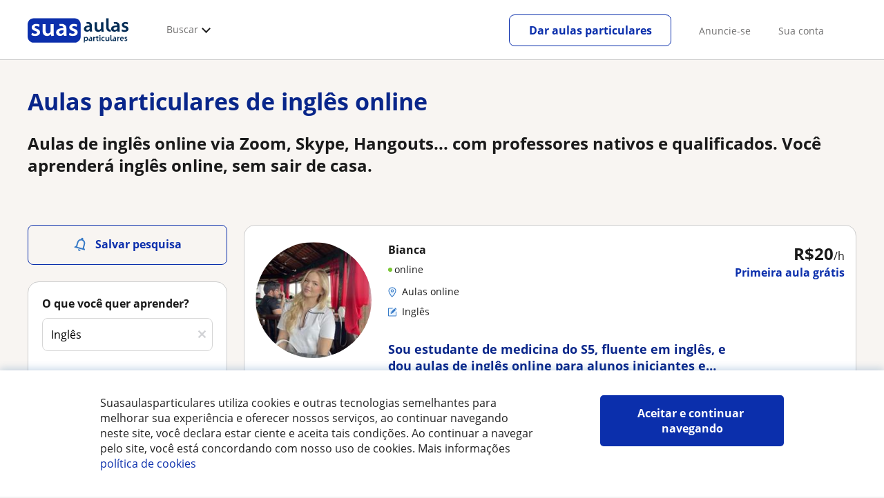

--- FILE ---
content_type: text/html; charset=utf-8
request_url: https://www.suasaulasparticulares.com.br/online/ingles
body_size: 107573
content:


<!DOCTYPE html>
<html lang="pt-BR">
<head><meta http-equiv="Content-Type" content="text/html;utf-8" /><title>
	Aulas de Inglês online - 4.221 professores
</title><meta name="viewport" content="width=device-width" /><meta name="robots" content="index,follow"/>
<meta name="Description" content="Aulas particulares online de Inglês. Encontre o professor particular online de Inglês o que você precisa em suasaulasparticulares.com.br. Estuda Inglês a partir de casa"/>
<meta name="facebook-domain-verification" content="csh69r7oolymexautfaveo1u759a9g"/>
<link rel="canonical" href="https://www.suasaulasparticulares.com.br/online/ingles"/>
<link rel="next" href="?pagina=2"/>
<link rel="alternate" hreflang="es-AR" href="https://www.tusclases.com.ar/online/ingles.aspx"/>
<link rel="alternate" hreflang="pt-BR" href="https://www.suasaulasparticulares.com.br/online/ingles"/>
<link rel="alternate" hreflang="es-CL" href="https://www.tusclasesparticulares.cl/online/ingles/"/>
<link rel="alternate" hreflang="es-CO" href="https://www.tusclases.co/online/ingles/"/>
<link rel="alternate" hreflang="es-CR" href="https://www.tusclases.co.cr/online/ingles/"/>
<link rel="alternate" hreflang="es-EC" href="https://www.tusclasesparticulares.com.ec/online/ingles/"/>
<link rel="alternate" hreflang="es-ES" href="https://www.tusclasesparticulares.com/online/ingles.aspx"/>
<link rel="alternate" hreflang="fr-FR" href="https://www.voscours.fr/online/anglais"/>
<link rel="alternate" hreflang="it-IT" href="https://www.letuelezioni.it/online/inglese"/>
<link rel="alternate" hreflang="fr-BE" href="https://www.voscoursparticuliers.be/online/anglais"/>
<link rel="alternate" hreflang="es-MX" href="https://www.tusclases.mx/online/ingles/"/>
<link rel="alternate" hreflang="es-PE" href="https://www.tusclases.pe/online/ingles/"/>
<link rel="alternate" hreflang="es-UY" href="https://www.tusclases.com.uy/online/ingles/"/>
<link rel="alternate" hreflang="es-VE" href="https://www.tusclases.com.ve/online/ingles/"/>
<link rel="alternate" hreflang="de-DE" href="https://www.nachhilfeunterricht.de/online/englisch"/>
<link rel="alternate" hreflang="de-AT" href="https://www.nachhilfepro.at/online/englisch"/>
<meta property="og:title" content="Aulas de Inglês online - 4.221 professores"/>
<meta property="og:description" content="Aulas particulares online de Inglês. Encontre o professor particular online de Inglês o que você precisa em suasaulasparticulares.com.br. Estuda Inglês a partir de casa"/>
<meta property="og:type" content="website" /><meta property="og:url" content="https://www.suasaulasparticulares.com.br/online/ingles"/>
<meta property="og:image" content="https://d1reana485161v.cloudfront.net/i/og_suasaulas_v2.png"/>
<link id="lnkcss" type="text/css" rel="stylesheet" href="https://d1reana485161v.cloudfront.net/tcla.min.css?v=798" /><link rel="stylesheet" type="text/css" href="https://d1reana485161v.cloudfront.net/parrilla/province-capital.min.css?v=798"/>
<link rel="stylesheet" type="text/css" href="https://d1reana485161v.cloudfront.net/AiCaller.min.css?v=798"/>
<meta http-equiv="X-UA-Compatible" content="IE=edge" /><link rel="icon" type="image/png" href="https://d1reana485161v.cloudfront.net/i/favicon-br.png">
</head>
<body id="body" class="desk footer2 country_br country_studentpass_active nob search-page-v3 search-page" data-portalid="17" data-current-website-area="11" data-wp-req-per="1">
    
    <div id="pp"></div>
    <div id="wrapper" class="flex">
        <header id="header" class="header2 v3">
    <div class="shell-lg">
        <section class="header-web">
            <div id="logo">
                <a href="/" id="lnkhome" title="Aulas particulares">
                    <img src="https://d1reana485161v.cloudfront.net/i/logo_suasaulas_v3.svg" id="imglogo" width="159" height="60" />
                </a>
            </div>
            <div class="barra-vertical"></div>
            <div id="navcustom" class="navigation-web">
                <nav class="men">
                    <ul>
                        <li id="menuSearchers" class="menu menu-searchers">
                            <span class="menu-title">Buscar</span>
                            <div id="navmainsearchers" class="submenu lang_pt">
                                <div class="submenu-title">
                                    <span class="submenu-title-txt dblock bold">Milhares de anúncios ao seu alcance</span>
                                </div>
                                <div class="submenu-items ovhid">
                                    <ul class="col_l fl_l">
                                        <li id="li1">
                                            <a href="/professores">
                                                <svg id="header_particulares" style="color:#A3A5AB;;fill:currentcolor" width="23px" height="23px" viewBox="0 0 22 16" xmlns="http://www.w3.org/2000/svg" ><path d='M19.3218891,11.5127559 C19.9517018,11.5127559 20.5147472,11.6667556 20.9046069,11.8964761 C21.2947223,12.1261965 21.4883731,12.4078471 21.4883731,12.6639164 L21.4883731,14.0708903 L18.9302387,14.0708903 L18.9302387,13.0315203 C18.9302387,12.5078702 18.6514021,12.0535455 18.2106355,11.6884997 C18.5337279,11.5815697 18.9148899,11.5127559 19.3218891,11.5127559 Z M15.0930372,11.2569425 C16.0464538,11.2569425 16.9008707,11.4700351 17.4992184,11.8084762 C18.097566,12.1469174 18.4186119,12.58487 18.4186119,13.0315203 L18.4186119,15.3499575 L11.7674624,15.3499575 L11.7674624,13.0315203 C11.7674624,12.58487 12.0885083,12.1469174 12.6866001,11.8084762 C13.2849478,11.4700351 14.1396205,11.2569425 15.0930372,11.2569425 Z M0.511671144,11.2569425 L12.6546235,11.2569425 C12.5781352,11.2940354 12.5026703,11.3283144 12.4307867,11.3689888 C11.818881,11.7151043 11.3783702,12.2113824 11.2796262,12.7918231 L0.511671144,12.7918231 L0.511671144,11.2569425 Z M3.58143241,10.7453156 L7.16282055,10.7453156 L7.16282055,8.95462152 L3.58143241,8.95462152 L3.58143241,10.7453156 Z M19.4418656,8.1871812 C20.1512363,8.1871812 20.7209328,8.75687773 20.7209328,9.46624839 C20.7209328,10.1756191 20.1512363,10.7453156 19.4418656,10.7453156 C18.7322391,10.7453156 18.1627984,10.1756191 18.1627984,9.46624839 C18.1627984,8.75687773 18.7322391,8.1871812 19.4418656,8.1871812 Z M15.0930372,7.41974088 C15.9436168,7.41974088 16.6279178,8.10378602 16.6279178,8.95462152 C16.6279178,9.8052012 15.9436168,10.4895021 15.0930372,10.4895021 C14.2422017,10.4895021 13.5581565,9.8052012 13.5581565,8.95462152 C13.5581565,8.10378602 14.2422017,7.41974088 15.0930372,7.41974088 Z M1.5349249,2.55928555 L16.3721043,2.55928555 L16.3721043,7.36371774 C16.0213841,7.08206715 15.5760129,6.90811401 15.0930372,6.90811401 C13.9656673,6.90811401 13.0465296,7.82750751 13.0465296,8.95462152 C13.0465296,9.72308509 13.4727148,10.3956186 14.1017601,10.7453156 L7.67444743,10.7453156 L7.67444743,8.69880808 C7.67649394,8.57422693 7.58874993,8.46627366 7.4664711,8.44299464 C7.45061067,8.44145976 7.43449442,8.44145976 7.41863399,8.44299464 L3.32561897,8.44299464 C3.18415414,8.44299464 3.06980553,8.55759906 3.06980553,8.69880808 L3.06980553,10.7453156 L1.5349249,10.7453156 L1.5349249,2.55928555 Z M0.511671144,2.04765867 L17.3953581,2.04765867 L17.3953581,0.512778038 L0.511671144,0.512778038 L0.511671144,2.04765867 Z M0.207764779,0.00115116047 C0.0854859548,0.0244301834 -0.00225805465,0.132383455 4.4266294e-05,0.256964599 L4.4266294e-05,2.30347211 C4.4266294e-05,2.44468113 0.114392873,2.55928555 0.255857705,2.55928555 L1.02329802,2.55928555 L1.02329802,10.7453156 L0.255857705,10.7453156 C0.114392873,10.7453156 4.4266294e-05,10.85992 4.4266294e-05,11.001129 L4.4266294e-05,13.0476365 C4.4266294e-05,13.1888456 0.114392873,13.30345 0.255857705,13.30345 L11.2558356,13.30345 L11.2558356,15.6057709 C11.2558356,15.7469799 11.3701842,15.8615844 11.511649,15.8615844 L18.6744253,15.8615844 C18.8156343,15.8615844 18.9302387,15.7469799 18.9302387,15.6057709 L18.9302387,14.5825172 L21.7441866,14.5825172 C21.8853956,14.5825172 22,14.4679127 22,14.3267037 L22,12.6639164 C22,12.1640569 21.6546519,11.7432438 21.1686063,11.4567328 C20.8910487,11.2935238 20.5577238,11.1745705 20.1931897,11.0970591 C20.8066303,10.8123387 21.2325597,10.1848283 21.2325597,9.46624839 C21.2325597,8.4803434 20.4277706,7.67555432 19.4418656,7.67555432 C18.4559606,7.67555432 17.6511715,8.4803434 17.6511715,9.46624839 C17.6511715,10.1600144 18.0466591,10.768083 18.6263324,11.0650824 C18.2863563,11.121873 17.9737523,11.2144774 17.6990087,11.3449423 C17.2132189,11.0804312 16.6174294,10.8965013 15.9564075,10.8092689 C16.6529875,10.4823394 17.1395447,9.77271289 17.1395447,8.95462152 C17.1395447,8.59852921 17.0446379,8.27134382 16.8837312,7.97920488 C16.8852661,7.96334444 16.8852661,7.9472282 16.8837312,7.93136776 L16.8837312,2.55928555 L17.6511715,2.55928555 C17.7923806,2.55928555 17.906985,2.44468113 17.906985,2.30347211 L17.906985,0.256964599 C17.906985,0.115755581 17.7923806,0.00115116047 17.6511715,0.00115116047 L0.255857705,0.00115116047 C0.239741458,-0.000383720158 0.223881025,-0.000383720158 0.207764779,0.00115116047 Z'></path></svg>
                                                Professores particulares
                                            </a>
                                        </li>
                                        <li id="li2">
                                            <a href="/online/">
                                                <svg id="header_online" style="color:#A3A5AB;;fill:currentcolor" width="17px" height="21px" viewBox="0 0 17 21" xmlns="http://www.w3.org/2000/svg" ><g id='wireframes' stroke='none' stroke-width='1' fill='none' fill-rule='evenodd'><g id='Header-' transform='translate(-168.000000, -193.000000)' fill='#A3A5AB'><g id='Group-20' transform='translate(145.000000, 61.000000)'><g id='Group-11' transform='translate(23.000000, 132.000000)'><g id='webcam'><path d='M8.5,16.3495305 C4.1741784,16.3495305 0.654460094,12.8298122 0.654460094,8.50399061 C0.654460094,4.17816901 4.1741784,0.654460094 8.5,0.654460094 C12.8258216,0.654460094 16.3455399,4.1741784 16.3455399,8.5 C16.3455399,12.8258216 12.8258216,16.3495305 8.5,16.3495305 Z M10.4633803,17.0039906 C11.9758216,17.0039906 13.2248826,18.1492958 13.3884977,19.6178404 L3.61150235,19.6178404 C3.77511737,18.1492958 5.0241784,17.0039906 6.53661972,17.0039906 L10.4633803,17.0039906 Z M17,8.5 C17,3.81502347 13.1889671,-5.68434189e-14 8.5,-5.68434189e-14 C3.81103286,-5.68434189e-14 0,3.81502347 0,8.5 C0,12.1593897 2.32652582,15.2880282 5.57488263,16.4812207 C4.0584507,16.9042254 2.94107981,18.2929577 2.94107981,19.9410798 L2.94107981,20.2683099 L14.0589202,20.2683099 L14.0589202,19.9410798 C14.0589202,18.2929577 12.9415493,16.9002347 11.4251174,16.4812207 C14.6774648,15.2880282 17,12.1633803 17,8.5 Z' id='Fill-1'></path><path d='M8.5,13.07723 C5.97394366,13.07723 3.92276995,11.0220657 3.92276995,8.5 C3.92276995,5.97793427 5.97394366,3.92276995 8.5,3.92276995 C11.0260563,3.92276995 13.07723,5.97793427 13.07723,8.5 C13.07723,11.0220657 11.0260563,13.07723 8.5,13.07723 M8.5,3.26830986 C5.61478873,3.26830986 3.26830986,5.61478873 3.26830986,8.5 C3.26830986,11.3852113 5.61478873,13.7316901 8.5,13.7316901 C11.3852113,13.7316901 13.7316901,11.3852113 13.7316901,8.5 C13.7316901,5.61478873 11.3852113,3.26830986 8.5,3.26830986' id='Fill-3'></path><path d='M8.5,11.4450704 C6.8758216,11.4450704 5.55892019,10.1241784 5.55892019,8.50399061 C5.55892019,6.88380282 6.87981221,5.5629108 8.5,5.5629108 C10.1201878,5.5629108 11.4410798,6.88380282 11.4410798,8.50399061 C11.4410798,10.1241784 10.1241784,11.4450704 8.5,11.4450704 M8.5,4.90446009 C6.51666667,4.90446009 4.90446009,6.51666667 4.90446009,8.5 C4.90446009,10.4833333 6.51666667,12.0955399 8.5,12.0955399 C10.4833333,12.0955399 12.0955399,10.4833333 12.0955399,8.5 C12.0955399,6.51666667 10.4833333,4.90446009 8.5,4.90446009' id='Fill-5'></path><path d='M8.5,6.54061033 C7.4185446,6.54061033 6.53661972,7.42253521 6.53661972,8.50399061 C6.53661972,8.68356808 6.6842723,8.83122066 6.86384977,8.83122066 C7.04342723,8.83122066 7.19107981,8.68356808 7.19107981,8.50399061 C7.19107981,7.78169014 7.77769953,7.19507042 8.5,7.19507042 C8.67957746,7.19507042 8.82723005,7.04741784 8.82723005,6.86784038 C8.82723005,6.6842723 8.67957746,6.54061033 8.5,6.54061033' id='Fill-7'></path><polygon id='Fill-9' points='8.17276995 18.6361502 8.82723005 18.6361502 8.82723005 17.9816901 8.17276995 17.9816901'></polygon><polygon id='Fill-11' points='9.48169014 18.6361502 10.1361502 18.6361502 10.1361502 17.9816901 9.48169014 17.9816901'></polygon><polygon id='Fill-12' points='6.86384977 18.6361502 7.51830986 18.6361502 7.51830986 17.9816901 6.86384977 17.9816901'></polygon></g></g></g></g></g></svg>
                                                Aulas online por webcam
                                            </a>
                                        </li>
                                        
                                    </ul>
                                    <ul class="col_r fl_r">
                                        
                                        <li id="li5">
                                            <a href="/alunos">
                                                <svg id="header_students" style="color:#A3A5AB;;fill:currentcolor" width="16px" height="21px" viewBox="0 0 16 21" xmlns="http://www.w3.org/2000/svg" ><g id='wireframes' stroke='none' stroke-width='1' fill='none' fill-rule='evenodd'><g id='Header-' transform='translate(-168.000000, -329.000000)' fill='#A3A5AB'><g id='Group-20' transform='translate(145.000000, 61.000000)'><g id='Group-14' transform='translate(23.000000, 268.000000)'><g id='alumno'><path d='M14.8399,19.7196364 C14.6469,19.9417273 14.3519,20.0639091 14.0095667,20.0639091 L1.72123333,20.0639091 C1.3789,20.0639091 1.0839,19.9417273 0.8909,19.7196364 C0.6979,19.4978636 0.626233333,19.1984545 0.689566667,18.8774091 L1.74156667,13.5249545 C1.88056667,12.8179545 2.63423333,12.2207273 3.3879,12.2207273 L6.0119,12.2207273 L7.5789,14.3974091 L6.66323333,16.8362727 L8.07856667,18.4462727 L9.53323333,16.7557727 L8.34323333,14.3891364 L10.1799,12.2210455 L12.3429,12.2210455 C13.0965667,12.2210455 13.8502333,12.8182727 13.9892333,13.5252727 L15.0412333,18.8777273 C15.1042333,19.1984545 15.0329,19.4975455 14.8399,19.7196364 Z M7.9969,15.1702727 L8.74823333,16.6650909 L8.07323333,17.4497273 L7.42023333,16.7067727 L7.9969,15.1702727 Z M15.6962333,18.7596818 L14.6442333,13.4072273 C14.4469,12.4020909 13.4145667,11.5843636 12.3429,11.5843636 L9.86156667,11.5843636 L7.9699,13.8170455 L6.36223333,11.5840455 L3.3879,11.5840455 C2.31623333,11.5840455 1.2839,12.4017727 1.08623333,13.4069091 L0.0342333333,18.7593636 C-0.0661,19.2700455 0.0559,19.7552727 0.3779,20.1256364 C0.6999,20.496 1.1769,20.6999545 1.72123333,20.6999545 L14.0095667,20.6999545 C14.5539,20.6999545 15.0309,20.496 15.3529,20.1256364 C15.6749,19.7552727 15.7969,19.2703636 15.6962333,18.7596818 Z' id='Fill-1'></path><path d='M2.44656667,3.13027273 L7.86523333,0.702863636 L13.2842333,3.12995455 L11.3202333,3.81213636 C10.4659,2.91772727 9.23556667,2.35168182 7.86523333,2.35168182 C6.4949,2.35168182 5.26456667,2.91772727 4.41023333,3.81213636 L2.44656667,3.13027273 Z M7.86523333,10.5929091 C5.65956667,10.5929091 3.86523333,8.88013636 3.86523333,6.77472727 C3.86523333,4.68681818 5.65956667,2.98836364 7.86523333,2.98836364 C10.0709,2.98836364 11.8652333,4.68681818 11.8652333,6.77472727 C11.8652333,8.88013636 10.0709,10.5929091 7.86523333,10.5929091 Z M3.19856667,6.77472727 C3.19856667,9.23109091 5.2919,11.2292727 7.86523333,11.2292727 C10.4385667,11.2292727 12.5319,9.23109091 12.5319,6.77472727 C12.5319,5.87459091 12.2452333,5.03745455 11.7559,4.33809091 L12.2035667,4.18281818 L12.1935667,4.20922727 C12.2072333,4.21431818 13.5735667,4.75554545 13.9795667,7.66531818 L14.6402333,7.581 C14.3325667,5.37790909 13.4965667,4.36768182 12.9425667,3.92636364 L15.0195667,3.20504545 L7.86523333,0 L0.7109,3.20472727 L3.97456667,4.33809091 C3.48523333,5.03745455 3.19856667,5.87459091 3.19856667,6.77472727 Z' id='Fill-3'></path></g></g></g></g></g></svg>
                                                <span>
                                                    Alunos que procuram profes
                                                </span>
                                            </a>
                                        </li>
                                        
                                    </ul>
                                </div>
                                <div class="submenu-items tb-vs"></div>
                            </div>
                        </li>
                        
                        
                        
                    </ul>
                </nav>
                <nav id="MenuLanding" class="men landing-custom-search">
                    <ul>
                        
                    </ul>
                </nav>
                <nav class="actions">
                    <ul class="ulactions">
                        <li class="menu menu-user">
                            <span class="menu-title">
                                <span class="mainbadge"><span class="gunm js-gunm-total" data-getunreadmsgs="1" data-gunm-api="https://www.tusclases.com/api_common/"></span></span>
                                <span class="nav-photouser dinline">
                                    <img data-iurl="https://d1reana485161v.cloudfront.net/i/avatar_blue-min.png" alt="Sua conta" /></span>
                                <span id="menutucuenta" class="menu-titletxt dinline">Sua conta</span>
                            </span>
                            <div class="submenu actionsmenu">
                                <ul class="ulactionsmenu">
                                    <li class="liuserinfo ovhid nodis">
                                        <div class="dvphoto fl_l"><a href="#" class="lnkchgphoto">Modificar</a></div>
                                        <div class="dvbasicinfo fl_l">
                                            <span class="spheadername dblock bold"></span>
                                            <span class="spheaderstars dblock"></span>
                                            <span class="dblock"><a href="#" class="lnkheaderprofile">ver perfil</a></span>
                                        </div>
                                    </li>
                                    <li class="lilogin">
                                        <a id="btnlogin" href="/login" class="btn green-btn btnlogin">Fazer login</a>
                                        <div class="new-register">
                                            <span>Novo aqui?</span>
                                            <button data-href="/usuario/registro/new.aspx?InnerOrigin=28" class="fl_r">inscreva-se grátis</button>
                                        </div>
                                    </li>
                                    
                                    <li class="limensajes subact disabled" data-to="-1">
                                        <button data-href="/gerenciaranuncio/messaging" class="apnolnk">
                                            <div class="dvmessages">
                                                <i class="svg">
                                                    <svg id="mail" style="color:#A3A5AB;fill:currentcolor" width="22px" height="23px" viewBox="0 0 512 512" xmlns="http://www.w3.org/2000/svg" ><path d='m64 128l0 256 384 0 0-256z m192 140l-163-124 326 0z m-176 100l0-214 115 88-68 77 2 2 79-70 48 37 48-37 79 70 2-2-68-77 115-88 0 214z'/></svg>
                                                </i>
                                                <div class="badge"><span class="gunm js-gnum-mesaages" data-getunreadmsgs="1" data-gunm-api="https://www.tusclases.com/api_common/"></span></div>
                                            </div>
                                            Suas mensagens</button></li>
                                    <li class="limensajes subact disabled" data-to="-1">
                                        <button data-href="/gerenciaranuncio/notifications" class="apnolnk">
                                            <div class="dvmessages dvnotificacines">
                                                <i class="svg">
                                                    <svg id="notifications" style="color:#A3A5AB;fill:currentcolor" width="21px" height="21px" viewBox="0 0 512 512" xmlns="http://www.w3.org/2000/svg" ><path d='m382 226c0-98-53-131-102-138 0-1 0-1 0-2 0-12-11-22-24-22-13 0-24 10-24 22 0 1 0 1 0 2-49 7-102 41-102 138 0 114-28 126-66 158l384 0c-38-32-66-44-66-158z m-275 142c9-9 17-18 23-32 12-25 17-59 17-110 0-46 13-80 37-101 23-19 52-23 72-23 20 0 49 4 72 23 24 21 37 54 37 101 0 84 15 117 40 142z m149 80c27 0 49-20 52-43l-103 0c2 23 24 43 51 43z'/></svg>
                                                </i>
                                                <div class="badge num"><span class="gunm js-gnum-notif" data-getunreadnotif="1"></span></div>
                                            </div>
                                            Suas notificações</button></li>
                                    <li class="liarea subact disabled" data-to="-1">
                                        <button data-href="/gerenciaranuncio/" class="apnolnk">
                                            <i class="svg">
                                                <svg id="icon-android-person" style="color:#A3A5AB;fill:currentcolor" width="20px" height="20px" viewBox="0 0 512 512" xmlns="http://www.w3.org/2000/svg" ><path xmlns='http://www.w3.org/2000/svg' d='m256 256c53 0 96-43 96-96 0-53-43-96-96-96-53 0-96 43-96 96 0 53 43 96 96 96z m0 48c-64 0-192 32-192 96l0 48 384 0 0-48c0-64-128-96-192-96z'></path></svg>
                                            </i>
                                            Sua área pessoal
                                        </button>
                                    </li>
                                    
                                    
                                    <li class="lilogout subact disabled center" data-to="-1">
                                        <button data-href="/logout.aspx" class="apnolnk">Sair</button></li>
                                </ul>
                            </div>
                        </li>
                        <li class="nav-item"><a id="Anunciate" href="/anunciar-se/" class="item-title">Anuncie-se</a></li>
                        <li class="nav-item connectar_direct"><a href="/login" class="item-title">Sua conta</a></li>

                        <li class="lipublish" style=""><a id="DarClasesBtn" class="sign-btn lnkcreateacc" href="/dar-aulas-particulares/" style="min-width: 185px; justify-content: center; display: flex;"><span id="DarClasesBtnTemplate" style="background-color: #0b2a9359; height: 16px; width: 100%;"></span></a></li>
                    </ul>
                </nav>
            </div>
        </section>
    </div>
    <input type="hidden" class="screenType" />
    <input type="hidden" id="hidtcom" value="Comunidade" />
    <input type="hidden" id="hidtmas" value="Mais" />
    <svg id="header_howitworks" style="color:#A3A5AB;display:none;fill:currentcolor" width="22px" height="22px" viewBox="0 0 512 512" xmlns="http://www.w3.org/2000/svg" ><path d='m256 48c-115 0-208 93-208 208 0 115 93 208 208 208 115 0 208-93 208-208 0-115-93-208-208-208z m0 399c-105 0-191-86-191-191 0-105 86-191 191-191 105 0 191 86 191 191 0 105-86 191-191 191z m4-301c-44 0-68 20-68 62l19 0c-1-30 15-46 48-46 23 0 42 16 42 40 0 15-8 27-19 38-23 20-29 36-30 64l19 0c1-26 0-31 23-53 15-14 26-28 26-50 0-35-27-55-60-55z m0 186c-9 0-17 8-17 17 0 9 8 17 17 17 10 0 17-7 17-17 0-9-7-17-17-17z'></path></svg>
    
</header>

        <div id="dListingHeader" class="ListingHeader" style="background:url(https://d1reana485161v.cloudfront.net/i/ListingHeader/aleman-online-desktop.webp);background-size:cover;background-position:center center;position:relative;">
    <div class="dHeaderText shell">
        <h1>Aulas particulares de inglês online</h1>
        <div id="dTexto"><h2>Aulas de inglês online via Zoom, Skype, Hangouts... com professores nativos e qualificados. Você aprenderá inglês online, sem sair de casa.</h2></div>
    </div>
</div>

        
        <div class="shell shellcontent">
            <div id="div_contenido">
                <div id="cph">
                    
    <div id="buscador">
        

        <div id="divHeaderSearch" class="mg10 mgbottom30 ovhid">
            <div id="divtitulo"></div>
            
        </div>
        <div id="searchleft" class="fl_l search_l">
            


<div class="barraLateralNavegacion2">
    <div id="dvalrt" class="dBotonGuardarBusqueda">
        <div id="addtoalert" class="addtoalert btnicotxt">
    <div class="icono">
        <svg id="notifications3" style="color:#fff;fill:currentcolor" width="17px" height="20px"  xmlns="http://www.w3.org/2000/svg" ><g id='parrilla' stroke='none' stroke-width='1' fill='none' fill-rule='evenodd'><g id='parrilla-profesores-particulares-dtp-0-resultados' transform='translate(-411.000000, -553.000000)' fill='#387BC7' fill-rule='nonzero'><g id='Group-2-Copy-3' transform='translate(383.000000, 535.000000)'><g id='notifications_none-24px' transform='translate(38.000000, 28.000000) rotate(-345.000000) translate(-38.000000, -28.000000) translate(26.000000, 16.000000)'><path d='M12,22 C13.1,22 14,21.1 14,20 L10,20 C10,21.1 10.9,22 12,22 Z M18,16 L18,11 C18,7.93 16.37,5.36 13.5,4.68 L13.5,4 C13.5,3.17 12.83,2.5 12,2.5 C11.17,2.5 10.5,3.17 10.5,4 L10.5,4.68 C7.64,5.36 6,7.92 6,11 L6,16 L4,18 L4,19 L20,19 L20,18 L18,16 Z M16,17 L8,17 L8,11 C8,8.52 9.51,6.5 12,6.5 C14.49,6.5 16,8.52 16,11 L16,17 Z' id='Shape'></path></g></g></g></g></svg>
    </div>
    <div class="texto">Salvar pesquisa</div>
</div>

    </div>
    <div id="dvsearch" class="pd0 sbox mgbottom30">
        

<div class="listing_filters">
    <style>.barraLateralNavegacion2 .addtoalert{background-color:#0b2fac!important;border-radius:5px;font-weight:normal;padding:10px 0;height:22px;margin-bottom:10px;}.barraLateralNavegacion2 .addtoalert div{display:inline-block;}.barraLateralNavegacion2 .addtoalert div:nth-child(2){vertical-align:super;margin-left:10px;}.barraLateralNavegacion2 .alertsaved{border-radius:5px;padding:10px 0;margin-bottom:10px;}.list-mas-buscadas.hidden{display:none!important;}#listtopsubjects{display:none;}#listtopsubjects.active{display:block!important;margin-bottom:50px!important;}#listtopsubjects p{font-size:16px!important;font-weight:700!important;color:#1a1a1a!important;}#listtopsubjects a{color:#1a1a1a!important;}#listtopsubjects a div{margin-top:10px!important;}#dFiltrosFields{background-color:#fff;}#dFiltrosFields .bus_prof{box-shadow:none!important;}#dFiltrosFields .tithead{display:none!important;}.listing_filters{padding:15px;position:relative;}.listing_filters.hide_specific_filters #divprices,.listing_filters.hide_specific_filters #dvfiltipeloc,.listing_filters.hide_specific_filters #divnivelclase,.listing_filters.hide_specific_filters #filterreviews,.listing_filters.hide_specific_filters #otherfilters{display:none!important;}.listing_filters ::placeholder{color:#a3a5ab;opacity:.5;}.listing_filters #busprof3 .bsection{margin-bottom:30px;border-bottom:0;}.listing_filters #busprof3 #divtipoclase .tipoclase{width:32%;display:inline-block;cursor:pointer;}.listing_filters #busprof3 #divtipoclase .tipoclase:not(:last-of-type) .dicono{border-right:1px solid #a3a5ab;}.listing_filters #busprof3 #divtipoclase .tipoclase .dicono{text-align:center;display:inline-block;width:100%;}.listing_filters #busprof3 #divtipoclase .tptext{color:#a3a5ab;font-size:11px;text-align:center;display:inline-block;width:100%;}.listing_filters #busprof3 .filerslist{list-style:none;padding:0;margin:0;}.listing_filters #busprof3 .filerslist li{margin-bottom:8px;}.listing_filters #busprof3 li{margin-bottom:5px;}.listing_filters #busprof3 .wcheckboxact .wcheckbox{vertical-align:sub;margin-right:5px;display:inline-block;}.listing_filters #busprof3 .sprite.wcheckbox{width:16px;height:16px;background-position:-385px -614px;}.listing_filters #busprof3 .sprite{background-image:url(https://d1reana485161v.cloudfront.net/i/t_s30.png);}.listing_filters #busprof3 .listing_filters #busprof3 .wcheckboxact.checked .wcheckbox{background-position:-403px -614px;}.listing_filters #busprof3 input[type=checkbox]{display:none;}.listing_filters #busprof3 .filterstittles{display:block;margin-bottom:15px;font-size:14px;font-weight:bold;color:#58595b;font-weight:600;}.listing_filters #busprof3 .wcheckboxact.checked .wcheckbox{background-position:-403px -614px;}.listing_filters #busprof3 #txtbuscar2{font-size:1em;}.listing_filters #busprof3 #divdistrito{display:none;}.listing_filters #busprof3 #divdistrito .filterstittles{display:flex;align-items:center;}.listing_filters #busprof3 #divdistrito .filterstittles .new{background:#ffdc82;padding:4px 8px;color:#0b2fac;border-radius:4px;margin-left:8px;font-size:12px;line-height:12px;}.listing_filters #busprof3 #divdistrito #seldistrito{padding:6px 7px;background:url(https://d1reana485161v.cloudfront.net/i/parrilla/chevron-down.svg) no-repeat;background-position:center right 10px!important;appearance:none;color:#000;}@media(max-width:768px){.listing_filters #busprof3 #divdistrito #seldistrito{padding:9px 10px;}}.listing_filters #busprof3 #divdistrito #seldistrito:invalid{color:#a5a5a5;}.listing_filters #busprof3 #divdistrito #seldistrito option{padding:10px;color:#000;}.listing_filters #busprof3 #divdistrito #seldistrito option[value=""]{color:#a5a5a5;}.suggestContainer{position:relative;}.suggestContainer .sugg::-webkit-input-placeholder{opacity:1;}.suggestContainer .reset{cursor:pointer;position:absolute;padding:12px 8px;top:0;right:0;opacity:.5;display:none;}@media screen and (max-width:475px){#dFiltrosFields{display:block;}#dFiltrosFields .tptext{font-size:13px!important;}.listing_filters #busprof3 .filterstittles{font-weight:600;}.listing_filters #busprof3 .bsection{padding-bottom:0;}}</style>
    <div class="r5 sh bge bus_prof c2" id="busprof3">
        <form name="form1" method="post" action="/online/ingles" id="form1">
<div>
<input type="hidden" name="__VIEWSTATE" id="__VIEWSTATE" value="/[base64]/w3TNhzYxVMSOINWyHaqYev+JrjA==" />
</div>

<div>

	<input type="hidden" name="__VIEWSTATEGENERATOR" id="__VIEWSTATEGENERATOR" value="388677AA" />
	<input type="hidden" name="__EVENTVALIDATION" id="__EVENTVALIDATION" value="/wEdABNKiyW/FQjdd2ra2nj5rO9PabGJmU+w/HEcBb8NOsEp3EO/dVmeS/lhz4A/lF5AxghmBxWhTM6Wpwr4uA2P7m4kaXWWGO6BqfYjBbKHhQYvuILGcDkfi1g0Bwgue2kJ/RXMS41ZVS36JHpHRo1t1xtgg6vIuf9sXLBN6pAF0XqqR3fBKHwgVsVIJXpJ9BjgpXocSq0fhsK0T5tVfwoTb0+DmDCNaTkpx5DS2BgSXoWVIr1qK9yvLiXyApQpfQpUgkGjOwStKClejojBIhPOERbdW39ClI3zgaWfhjk9wnFmkGX/OlrOd6Z6MUu19es7EzCP2Wcrx520IGzYSVX7olSlTCgS3/D7If4G/blfZI3pfrQoBmGzEyghJvC07JpBo0sUV35CcrOwkXvWjFjAEr1sfkxWxiDzJHjQnJLrX1R0Dfb7O/ScD4Sw8WamORIk33Q=" />
</div>
            <div id="dvfilmateria">
                <p class="center tithead">Buscador de aulas</p>
                <div class="mg30">
                    <span class="filterstittles mg10">O que você quer aprender?</span>
                    <div class="suggestContainer suggCont-1 mgbottom30">
                        <svg id="close" style="color:#a3a5ab;fill:currentcolor" width="15px" height="15px" viewBox="0 0 512 512" xmlns="http://www.w3.org/2000/svg" class='reset js-reset' data-id='txtsubject'><path d='m444 387l-132-132 132-130c5-5 5-14 0-19l-37-38c-3-2-7-4-10-4-4 0-7 2-10 4l-131 130-131-130c-3-2-6-4-10-4-4 0-7 2-10 4l-37 38c-5 5-5 14 0 20l132 130-132 131c-2 3-4 6-4 10 0 4 2 7 4 10l38 37c3 3 6 4 10 4 3 0 7-1 9-4l131-131 131 131c2 3 6 4 10 4 3 0 7-1 9-4l38-37c2-3 4-6 4-10 0-4-2-7-4-10z'/></svg>
                        <input name="ctl00$m$BarraLateralNavegacion1$buscadorcompleto$txtsubject" type="text" value="Inglês" maxlength="100" id="txtsubject" data-sugg-css="https://d1reana485161v.cloudfront.net/suggest.min.css?v=798" autocomplete="off" data-sugg-sel-p="" data-s-v="783" data-sugg-pid="15" class="sugg js-suggmateria" data-sugg="true" data-sugg-it="1" data-sugg-ss="https://d1reana485161v.cloudfront.net/sugg/suggester.min.js?v=783" placeholder="Ex.: Reforço escolar, Yoga..." data-sq="1" data-sugg-api="/sugg/api/" data-sugg-mob="1" />
                        <input type="hidden" name="idcategoria" id="idcategoria" data-id='txtsubject' value="1" />
                        <input type="hidden" name="idsubcategoria" id="idsubcategoria" data-id='txtsubject' value="1" />
                        <input type="hidden" name="idkeyword" id="idkeyword" data-id='txtsubject' value="0" />
                        <input type="hidden" name="idsmultisubcat" id="idsmultisubcat" data-id='txtsubject' value="" />

                    </div>
                    <div id="divprovincias" class="bsection">
                        <span class="filterstittles">Onde?</span>
                        <div class="suggestContainer suggCont-2 mgbottom15">
                            <svg id="close" style="color:#a3a5ab;fill:currentcolor" width="15px" height="15px" viewBox="0 0 512 512" xmlns="http://www.w3.org/2000/svg" class='reset js-reset' data-id='sugProvincia'><path d='m444 387l-132-132 132-130c5-5 5-14 0-19l-37-38c-3-2-7-4-10-4-4 0-7 2-10 4l-131 130-131-130c-3-2-6-4-10-4-4 0-7 2-10 4l-37 38c-5 5-5 14 0 20l132 130-132 131c-2 3-4 6-4 10 0 4 2 7 4 10l38 37c3 3 6 4 10 4 3 0 7-1 9-4l131-131 131 131c2 3 6 4 10 4 3 0 7-1 9-4l38-37c2-3 4-6 4-10 0-4-2-7-4-10z'/></svg>
                            <input name="ctl00$m$BarraLateralNavegacion1$buscadorcompleto$sugProvincia" type="text" maxlength="100" id="sugProvincia" data-sugg-css="https://d1reana485161v.cloudfront.net/suggest.min.css?v=798" autocomplete="off" data-sugg-sel-p="" data-s-v="783" data-sugg-pid="15" class="sugg js-sugglocalidad" data-sugg="true" data-qs-c="idlocalidad" data-sugg-ss="https://d1reana485161v.cloudfront.net/sugg/suggester.min.js?v=783" placeholder="Ex: Rio de Janeiro, Salvador..." data-qs-p="idprovincia" data-sugg-it="2" data-sq="1" data-sugg-api="/sugg/api/" data-sugg-mob="1" />
                            <input type="hidden" name="idprovincia" id="idprovincia" data-id='sugProvincia' value="0" />
                            <input type="hidden" name="idlocalidad" id="idlocalidad" data-id='sugProvincia' value="0" />
                        </div>
                    </div>
                    
                </div>
            </div>


            <div id="dvfiltipeloc" class="bsection">

                
                <div id="divtipoclase">
                    <span class="filterstittles">Local das aulas</span>
                    <ul class="filerslist">
                        <li>
                            <span id="schkpresenciales" class="wcheckboxact" data-chck="chkpresenciales"><span class="sprite wcheckbox"></span>posso me deslocar</span>
                            <input name="ctl00$m$BarraLateralNavegacion1$buscadorcompleto$chkpresenciales" type="checkbox" id="chkpresenciales" value="1" class="chktp chkfilters" />
                        </li>
                        <li id="filterdomi">
                            <span id="schkadomicilio" class="wcheckboxact" data-chck="chkadomicilio"><span class="sprite wcheckbox"></span>aulas em casa</span>
                            <input name="ctl00$m$BarraLateralNavegacion1$buscadorcompleto$chkadomicilio" type="checkbox" id="chkadomicilio" value="1" class="chktp chkfilters" />
                        </li>
                        <li>
                            <span id="schkonline" class="wcheckboxact checked" data-chck="chkonline"><span class="sprite wcheckbox"></span>aulas online</span>
                            <input name="ctl00$m$BarraLateralNavegacion1$buscadorcompleto$chkonline" type="checkbox" id="chkonline" value="1" class="chktp chkfilters" checked="checked" />
                        </li>
                    </ul>
                </div>
            </div>

            <div id="divnivelclase_idiomas" class="bsection" style="display:block;">
                <span class="filterstittles">Nível das aulas</span>
                <ul class="filerslist">
                    <li>
                        <span id="schkiniciacion" class="wcheckboxact js-check" data-chck="chkiniciacion"><span class="sprite wcheckbox"></span>iniciantes</span>
                        <input name="ctl00$m$BarraLateralNavegacion1$buscadorcompleto$chkiniciacion" type="checkbox" id="chkiniciacion" value="1" class="lvlclass chkfilters" /></li>
                    <li>
                        <span id="schkbajo" class="wcheckboxact js-check" data-chck="chkbajo"><span class="sprite wcheckbox"></span>baixo</span>
                        <input name="ctl00$m$BarraLateralNavegacion1$buscadorcompleto$chkbajo" type="checkbox" id="chkbajo" value="1" class="lvlclass chkfilters" />
                    </li>
                    <li>
                        <span id="schkmedio" class="wcheckboxact js-check" data-chck="chkmedio"><span class="sprite wcheckbox"></span>médio</span>
                        <input name="ctl00$m$BarraLateralNavegacion1$buscadorcompleto$chkmedio" type="checkbox" id="chkmedio" value="1" class="lvlclass chkfilters" />
                    </li>
                    <li>
                        <span id="schkalto" class="wcheckboxact js-check" data-chck="chkalto"><span class="sprite wcheckbox"></span>alto</span>
                        <input name="ctl00$m$BarraLateralNavegacion1$buscadorcompleto$chkalto" type="checkbox" id="chkalto" value="1" class="lvlclass chkfilters" />
                    </li>
                </ul>
            </div>

            

            <div id="divnivelclase" class="bsection">
                <span id="titleniveles" class="filterstittles" data-txtalumnosde="Para alunos de" data-txtnivelclases="Nível das aulas">Para alunos de</span>
                <ul class="filerslist">
                    <li>
                        <span id="schkpreescolar" class="wcheckboxact js-check" data-chck="chkpreescolar"><span class="sprite wcheckbox"></span>para pré-escolar</span>
                        <input name="ctl00$m$BarraLateralNavegacion1$buscadorcompleto$chkpreescolar" type="checkbox" id="chkpreescolar" value="1" class="lvlclass chkfilters" /></li>
                    <li>
                        <span id="schkprimaria" class="wcheckboxact js-check" data-chck="chkprimaria"><span class="sprite wcheckbox"></span>Para crianças / ensino fundamental</span>
                        <input name="ctl00$m$BarraLateralNavegacion1$buscadorcompleto$chkprimaria" type="checkbox" id="chkprimaria" value="1" class="lvlclass chkfilters" />
                    </li>
                    <li>
                        <span id="schkeso" class="wcheckboxact js-check" data-chck="chkeso"><span class="sprite wcheckbox"></span>para Ensino Fundamental (6º a 9º ano)</span>
                        <input name="ctl00$m$BarraLateralNavegacion1$buscadorcompleto$chkeso" type="checkbox" id="chkeso" value="1" class="lvlclass chkfilters" />
                    </li>
                    <li id="linivel3">
                        <span id="schkbachillerato" class="wcheckboxact js-check" data-chck="chkbachillerato"><span class="sprite wcheckbox"></span>para Ensino Médio</span>
                        <input name="ctl00$m$BarraLateralNavegacion1$buscadorcompleto$chkbachillerato" type="checkbox" id="chkbachillerato" value="1" class="lvlclass chkfilters" />
                    </li>
                    <li>
                        <span id="schkuniversidad" class="wcheckboxact js-check" data-chck="chkuniversidad"><span class="sprite wcheckbox"></span>para universitários</span>
                        <input name="ctl00$m$BarraLateralNavegacion1$buscadorcompleto$chkuniversidad" type="checkbox" id="chkuniversidad" value="1" class="lvlclass chkfilters" />
                    </li>
                    <li>
                        <span id="schkadultos" class="wcheckboxact js-check" data-chck="chkadultos"><span class="sprite wcheckbox"></span>para adultos</span>
                        <input name="ctl00$m$BarraLateralNavegacion1$buscadorcompleto$chkadultos" type="checkbox" id="chkadultos" value="1" class="lvlclass chkfilters" />
                    </li>
                    
                </ul>
            </div>

            
            <div class="txtfilter mgbottom15">
                <span id="caracteristicas_avanzadas" class="filterstittles">Características avançadas</span>
                <input name="ctl00$m$BarraLateralNavegacion1$buscadorcompleto$txtbuscar2" type="text" id="txtbuscar2" class="tfind fs12 c4 dv" placeholder="Características avançadas..." />
            </div>

            

            <input type="hidden" id="hidSearch" name="hidSearch" value="" />
            <input name="ctl00$m$BarraLateralNavegacion1$buscadorcompleto$hidSearch_server" type="hidden" id="hidSearch_server" value="{&quot;CategoriaId&quot;:1,&quot;SubCategoriaId&quot;:1,&quot;KeywordId&quot;:0,&quot;ProvinciaId&quot;:0,&quot;LocalidadId&quot;:0,&quot;ADomicilio&quot;:0,&quot;Presenciales&quot;:0,&quot;Online&quot;:1,&quot;Preescolar&quot;:0,&quot;MultiSubcatIds&quot;:null}" />
            <input name="ctl00$m$BarraLateralNavegacion1$buscadorcompleto$hidGridSeoFilter" type="hidden" id="hidGridSeoFilter" value="{&quot;Adultos&quot;:0,&quot;Bachillerato&quot;:0,&quot;CategoryId&quot;:1,&quot;CityId&quot;:0,&quot;Country&quot;:76,&quot;ESO&quot;:0,&quot;InCompany&quot;:0,&quot;KeywordId&quot;:0,&quot;ModeloImparticion&quot;:3,&quot;Preescolar&quot;:0,&quot;Primaria&quot;:0,&quot;ProvinceId&quot;:0,&quot;SubCategoryId&quot;:1,&quot;TipoClase&quot;:2,&quot;TipoOfertante&quot;:0,&quot;Type&quot;:1,&quot;Universidad&quot;:0}" />
        </form>
    </div>
</div>

<input type="hidden" id="hidIsMobile" value="false" />

    </div>
    
    
</div>        
        </div>
        <div class="fl_r busc">
            
            <div id="parrilla_v2" class="tcgrid v3" data-s-cg="0" data-s-cg-p="0" data-s-cg-n="0">
    <div class="box pd0">

        

        

        <div id="extra_ads"></div>

        

        <table id="Graella" cellpadding="0" cellspacing="0" align="center" width="100%" class="clic c3">
	<tr>
		<td><div class="itemv3" data-link="/online/ingles/estudante-medicina-fluente-ingles-aulas-ingles-online-alunos-iniciantes-intermediarios-2291334" data-radialsearch="0"><div class="imgtxt"><div class="img"><div></div><img src="https://d131oejryywhj7.cloudfront.net/p/api/usuario/dup/MKe0e2VZ3kg4ca7hea-ZRo2DEmFle9F00.jpg/180x180cut/?s=l&r=1" srcset="https://d131oejryywhj7.cloudfront.net/p/api/usuario/dup/MKe0e2VZ3kg4ca7hea-ZRo2DEmFle9F00.jpg/180x180cut/?s=l&r=1 1x, https://d131oejryywhj7.cloudfront.net/p/api/usuario/dup/MKe0e2VZ3kg4ca7hea-ZRo2DEmFle9F00.jpg/360x360cut/?s=l&r=1 2x" alt="Sou estudante de medicina do S5, fluente em inglês, e dou aulas de inglês online para alunos iniciantes e intermediários" /></div><div class="txt txt-common"><div class="price"><div class="amount"><strong>R$20</strong>/h</div><div class="free">Primeira aula grátis</div></div><div class="username">Bianca</div><div class="badges"><span class="online">online</span></div><div class="only-desktop"><div class="place"><span><img data-iurl="https://d1reana485161v.cloudfront.net/img/icons/location.svg" alt="Estado"/></span><span>Aulas online</span></div><div class="subject"><span><img data-iurl="https://d1reana485161v.cloudfront.net/img/icons/subject.svg" alt="Matéria"/></span><span>Inglês</span></div><a href="/online/ingles/estudante-medicina-fluente-ingles-aulas-ingles-online-alunos-iniciantes-intermediarios-2291334" class="title"><h3>Sou estudante de medicina do S5, fluente em inglês, e dou aulas de inglês online para alunos iniciantes e intermediários</h3></a><div class="description">Sou estudante de medicina do S5, fluente em inglês, e dou aulas de inglês online para alunos iniciantes e intermediários.</div></div></div></div><div class="txt only-mobile"><div class="place"><span><img data-iurl="https://d1reana485161v.cloudfront.net/img/icons/location.svg" alt="Estado"/></span><span>Aulas online</span></div><div class="subject"><span><img data-iurl="https://d1reana485161v.cloudfront.net/img/icons/subject.svg" alt="Matéria"/></span><span>Inglês</span></div><a href="/online/ingles/estudante-medicina-fluente-ingles-aulas-ingles-online-alunos-iniciantes-intermediarios-2291334" class="title"><h3>Sou estudante de medicina do S5, fluente em inglês, e dou aulas de inglês online para alunos iniciantes e intermediários</h3></a><div class="description">Sou estudante de medicina do S5, fluente em inglês, e dou aulas de inglês online para alunos iniciantes e intermediários.</div><div class="card-buttons"><button class="show-more">ver mais</button><button class="contact-tutor" data-redirect="true">Entrar em contato</button></div></div></div></td>
	</tr>
	<tr>
		<td><div class="itemv3" data-link="/online/ingles/let-talk-english-practice-that-online-2291192" data-radialsearch="0"><div class="imgtxt"><div class="img"><div></div><img src="https://d131oejryywhj7.cloudfront.net/p/api/usuario/dup/6gjkU1RZ3kigyMJn_GnYQYGpt-JN6Z4o0.jpg/180x180cut/?s=l&r=1" srcset="https://d131oejryywhj7.cloudfront.net/p/api/usuario/dup/6gjkU1RZ3kigyMJn_GnYQYGpt-JN6Z4o0.jpg/180x180cut/?s=l&r=1 1x, https://d131oejryywhj7.cloudfront.net/p/api/usuario/dup/6gjkU1RZ3kigyMJn_GnYQYGpt-JN6Z4o0.jpg/360x360cut/?s=l&r=1 2x" alt="Let’s talk in English ! Practice that’s it" /></div><div class="txt txt-common"><div class="price"><div class="amount"><strong>R$50</strong>/h</div><div class="free">Primeira aula grátis</div></div><div class="username">Lidiane</div><div class="badges"><span class="online">online</span></div><div class="only-desktop"><div class="place"><span><img data-iurl="https://d1reana485161v.cloudfront.net/img/icons/location.svg" alt="Estado"/></span><span>Aulas online</span></div><div class="subject"><span><img data-iurl="https://d1reana485161v.cloudfront.net/img/icons/subject.svg" alt="Matéria"/></span><span>Inglês</span></div><a href="/online/ingles/let-talk-english-practice-that-online-2291192" class="title"><h3>Let’s talk in English ! Practice that’s it</h3></a><div class="description">Vamos praticar o inglês , formada em Traditir Intérprete em Inglês , Curso e Intercâmbio em  Miami . Prática e uso no trabalho 30 anos !Vam...</div></div></div></div><div class="txt only-mobile"><div class="place"><span><img data-iurl="https://d1reana485161v.cloudfront.net/img/icons/location.svg" alt="Estado"/></span><span>Aulas online</span></div><div class="subject"><span><img data-iurl="https://d1reana485161v.cloudfront.net/img/icons/subject.svg" alt="Matéria"/></span><span>Inglês</span></div><a href="/online/ingles/let-talk-english-practice-that-online-2291192" class="title"><h3>Let’s talk in English ! Practice that’s it</h3></a><div class="description">Vamos praticar o inglês , formada em Traditir Intérprete em Inglês , Curso e Intercâmbio em  Miami . Prática e uso no trabalho 30 anos !Vam...</div><div class="card-buttons"><button class="show-more">ver mais</button><button class="contact-tutor" data-redirect="true">Entrar em contato</button></div></div></div></td>
	</tr>
	<tr>
		<td><div class="itemv3" data-link="/online/ingles/professora-particular-lingua-inglesa-experiencia-ensino-remoto-2291130" data-radialsearch="0"><div class="imgtxt"><div class="img"><div></div><img src="https://d131oejryywhj7.cloudfront.net/p/api/usuario/dup/RSPJuHMK3kh776WgRKbjTrdgp5u2gST60.jpg/180x180cut/?s=l&r=1" srcset="https://d131oejryywhj7.cloudfront.net/p/api/usuario/dup/RSPJuHMK3kh776WgRKbjTrdgp5u2gST60.jpg/180x180cut/?s=l&r=1 1x, https://d131oejryywhj7.cloudfront.net/p/api/usuario/dup/RSPJuHMK3kh776WgRKbjTrdgp5u2gST60.jpg/360x360cut/?s=l&r=1 2x" alt="Professora Particular de Língua Inglesa com experiência em ensino remoto" /></div><div class="txt txt-common"><div class="price"><div class="amount"><strong>R$40</strong>/h</div><div class="free">Primeira aula grátis</div></div><div class="username">Anna Clara</div><div class="only-desktop"><div class="place"><span><img data-iurl="https://d1reana485161v.cloudfront.net/img/icons/location.svg" alt="Estado"/></span><span>Aulas online</span></div><div class="subject"><span><img data-iurl="https://d1reana485161v.cloudfront.net/img/icons/subject.svg" alt="Matéria"/></span><span>Inglês</span></div><a href="/online/ingles/professora-particular-lingua-inglesa-experiencia-ensino-remoto-2291130" class="title"><h3>Professora Particular de Língua Inglesa com experiência em ensino remoto</h3></a><div class="description">Graduanda em Letras, Língua Inglesa e suas respectivas literaturas pela Universidade do Estado da Bahia - UNEB.</div></div></div></div><div class="txt only-mobile"><div class="place"><span><img data-iurl="https://d1reana485161v.cloudfront.net/img/icons/location.svg" alt="Estado"/></span><span>Aulas online</span></div><div class="subject"><span><img data-iurl="https://d1reana485161v.cloudfront.net/img/icons/subject.svg" alt="Matéria"/></span><span>Inglês</span></div><a href="/online/ingles/professora-particular-lingua-inglesa-experiencia-ensino-remoto-2291130" class="title"><h3>Professora Particular de Língua Inglesa com experiência em ensino remoto</h3></a><div class="description">Graduanda em Letras, Língua Inglesa e suas respectivas literaturas pela Universidade do Estado da Bahia - UNEB.</div><div class="card-buttons"><button class="show-more">ver mais</button><button class="contact-tutor" data-redirect="true">Entrar em contato</button></div></div></div></td>
	</tr>
	<tr>
		<td><div class="itemv3" data-link="/online/ingles/aulas-ingles-espanhol-varios-niveis-2291104" data-radialsearch="0"><div class="imgtxt"><div class="img"><div></div><img src="https://d131oejryywhj7.cloudfront.net/p/api/usuario/dup/LmfcwH7u3UjDly0DoZeqRa7hQmEkQ1hd0.jpg/180x180cut/?s=l&r=1" srcset="https://d131oejryywhj7.cloudfront.net/p/api/usuario/dup/LmfcwH7u3UjDly0DoZeqRa7hQmEkQ1hd0.jpg/180x180cut/?s=l&r=1 1x, https://d131oejryywhj7.cloudfront.net/p/api/usuario/dup/LmfcwH7u3UjDly0DoZeqRa7hQmEkQ1hd0.jpg/360x360cut/?s=l&r=1 2x" alt="Aulas de Inglês e Espanhol para varios níveis" /></div><div class="txt txt-common"><div class="price"><div class="amount"><strong>R$20</strong>/h</div><div class="free">Primeira aula grátis</div></div><div class="username">Claudia Ivette</div><div class="badges"><span class="online">online</span></div><div class="only-desktop"><div class="place"><span><img data-iurl="https://d1reana485161v.cloudfront.net/img/icons/location.svg" alt="Estado"/></span><span>Aulas online</span></div><div class="subject"><span><img data-iurl="https://d1reana485161v.cloudfront.net/img/icons/subject.svg" alt="Matéria"/></span><span>Inglês</span></div><a href="/online/ingles/aulas-ingles-espanhol-varios-niveis-2291104" class="title"><h3>Aulas de Inglês e Espanhol para varios níveis</h3></a><div class="description">Minhas aulas são personalizadas, adaptadas ao nível, ritmo e objetivo de cada aluno.Trabalho principalmente com situações do dia a dia, aju...</div></div></div></div><div class="txt only-mobile"><div class="place"><span><img data-iurl="https://d1reana485161v.cloudfront.net/img/icons/location.svg" alt="Estado"/></span><span>Aulas online</span></div><div class="subject"><span><img data-iurl="https://d1reana485161v.cloudfront.net/img/icons/subject.svg" alt="Matéria"/></span><span>Inglês</span></div><a href="/online/ingles/aulas-ingles-espanhol-varios-niveis-2291104" class="title"><h3>Aulas de Inglês e Espanhol para varios níveis</h3></a><div class="description">Minhas aulas são personalizadas, adaptadas ao nível, ritmo e objetivo de cada aluno.Trabalho principalmente com situações do dia a dia, aju...</div><div class="card-buttons"><button class="show-more">ver mais</button><button class="contact-tutor" data-redirect="true">Entrar em contato</button></div></div></div></td>
	</tr>
	<tr>
		<td><div class="itemv3" data-link="/online/ingles/professora-particular-experiencia-ensino-line-criancas-adolescentes-adultos-2290926" data-radialsearch="0"><div class="imgtxt"><div class="img"><div></div><img src="https://d131oejryywhj7.cloudfront.net/p/api/usuario/dup/hx1YEvpY3kjBjeFNqcoHSJ7bJVAUv2sD0.jpg/180x180cut/?s=l&r=1" srcset="https://d131oejryywhj7.cloudfront.net/p/api/usuario/dup/hx1YEvpY3kjBjeFNqcoHSJ7bJVAUv2sD0.jpg/180x180cut/?s=l&r=1 1x, https://d131oejryywhj7.cloudfront.net/p/api/usuario/dup/hx1YEvpY3kjBjeFNqcoHSJ7bJVAUv2sD0.jpg/360x360cut/?s=l&r=1 2x" alt="Professora particular com experiência no ensino on-line para crianças, adolescentes e adultos" /></div><div class="txt txt-common"><div class="price"><div class="amount"><strong>R$30</strong>/h</div><div class="free">Primeira aula grátis</div></div><div class="username">Laura</div><div class="badges"><span class="online">online</span></div><div class="only-desktop"><div class="place"><span><img data-iurl="https://d1reana485161v.cloudfront.net/img/icons/location.svg" alt="Estado"/></span><span>Aulas online</span></div><div class="subject"><span><img data-iurl="https://d1reana485161v.cloudfront.net/img/icons/subject.svg" alt="Matéria"/></span><span>Inglês</span></div><a href="/online/ingles/professora-particular-experiencia-ensino-line-criancas-adolescentes-adultos-2290926" class="title"><h3>Professora particular com experiência no ensino on-line para crianças, adolescentes e adultos</h3></a><div class="description">Professora particular com experiência no ensino on-line para crianças, adolescentes e adultos.</div></div></div></div><div class="txt only-mobile"><div class="place"><span><img data-iurl="https://d1reana485161v.cloudfront.net/img/icons/location.svg" alt="Estado"/></span><span>Aulas online</span></div><div class="subject"><span><img data-iurl="https://d1reana485161v.cloudfront.net/img/icons/subject.svg" alt="Matéria"/></span><span>Inglês</span></div><a href="/online/ingles/professora-particular-experiencia-ensino-line-criancas-adolescentes-adultos-2290926" class="title"><h3>Professora particular com experiência no ensino on-line para crianças, adolescentes e adultos</h3></a><div class="description">Professora particular com experiência no ensino on-line para crianças, adolescentes e adultos.</div><div class="card-buttons"><button class="show-more">ver mais</button><button class="contact-tutor" data-redirect="true">Entrar em contato</button></div></div></div></td>
	</tr>
	<tr>
		<td class="detlt listing_tip" data-filter="t=0&amp;n=1&amp;r=4221&amp;idcat=1&amp;idsub=1&amp;online=1"></td>
	</tr>
	<tr>
		<td><div class="itemv3" data-link="/online/ingles/aulas-online-ingles-focadas-conversacao-uso-lingua-2290913" data-radialsearch="0"><div class="imgtxt"><div class="img"><div></div><img src="https://d131oejryywhj7.cloudfront.net/p/api/usuario/dup/4W8UzeNf3Eg074cz8g3fTJRyhHD5HfC70.jpg/180x180cut/?s=l&r=1" srcset="https://d131oejryywhj7.cloudfront.net/p/api/usuario/dup/4W8UzeNf3Eg074cz8g3fTJRyhHD5HfC70.jpg/180x180cut/?s=l&r=1 1x, https://d131oejryywhj7.cloudfront.net/p/api/usuario/dup/4W8UzeNf3Eg074cz8g3fTJRyhHD5HfC70.jpg/360x360cut/?s=l&r=1 2x" alt="Aulas online de Inglês focadas em conversação e uso real da língua" /></div><div class="txt txt-common"><div class="price"><div class="amount"><strong>R$80</strong>/h</div><div class="free">Primeira aula grátis</div></div><div class="username">Marta</div><div class="badges"><span class="online">online</span></div><div class="only-desktop"><div class="place"><span><img data-iurl="https://d1reana485161v.cloudfront.net/img/icons/location.svg" alt="Estado"/></span><span>Aulas online</span></div><div class="subject"><span><img data-iurl="https://d1reana485161v.cloudfront.net/img/icons/subject.svg" alt="Matéria"/></span><span>Inglês</span></div><a href="/online/ingles/aulas-online-ingles-focadas-conversacao-uso-lingua-2290913" class="title"><h3>Aulas online de Inglês focadas em conversação e uso real da língua</h3></a><div class="description">Sou professora de Língua Inglesa com experiência desde 2017 em aulas online para jovens e adultos. Minhas aulas são personalizadas, focadas...</div></div></div></div><div class="txt only-mobile"><div class="place"><span><img data-iurl="https://d1reana485161v.cloudfront.net/img/icons/location.svg" alt="Estado"/></span><span>Aulas online</span></div><div class="subject"><span><img data-iurl="https://d1reana485161v.cloudfront.net/img/icons/subject.svg" alt="Matéria"/></span><span>Inglês</span></div><a href="/online/ingles/aulas-online-ingles-focadas-conversacao-uso-lingua-2290913" class="title"><h3>Aulas online de Inglês focadas em conversação e uso real da língua</h3></a><div class="description">Sou professora de Língua Inglesa com experiência desde 2017 em aulas online para jovens e adultos. Minhas aulas são personalizadas, focadas...</div><div class="card-buttons"><button class="show-more">ver mais</button><button class="contact-tutor" data-redirect="true">Entrar em contato</button></div></div></div></td>
	</tr>
	<tr>
		<td><div class="itemv3" data-link="/online/ingles/professor-particular-ensino-reforco-lingua-inglesa-experiencia-ensino-ha-anos-2290854" data-radialsearch="0"><div class="imgtxt"><div class="img"><div></div><img data-iurl="https://d1reana485161v.cloudfront.net/img/common/avatar_2.svg" /></div><div class="txt txt-common"><div class="price"><div class="amount"><strong>R$25</strong>/h</div><div class="free">Primeira aula grátis</div></div><div class="username">Nadia</div><div class="only-desktop"><div class="place"><span><img data-iurl="https://d1reana485161v.cloudfront.net/img/icons/location.svg" alt="Estado"/></span><span>Aulas online</span></div><div class="subject"><span><img data-iurl="https://d1reana485161v.cloudfront.net/img/icons/subject.svg" alt="Matéria"/></span><span>Inglês</span></div><a href="/online/ingles/professor-particular-ensino-reforco-lingua-inglesa-experiencia-ensino-ha-anos-2290854" class="title"><h3>Professor particular para o ensino e reforço da Lingua Inglesa com experiência de ensino há 15 anos</h3></a><div class="description">Professor particular para o ensino e reforço da Lingua Inglesa com experiência de ensino há 15 anos.</div></div></div></div><div class="txt only-mobile"><div class="place"><span><img data-iurl="https://d1reana485161v.cloudfront.net/img/icons/location.svg" alt="Estado"/></span><span>Aulas online</span></div><div class="subject"><span><img data-iurl="https://d1reana485161v.cloudfront.net/img/icons/subject.svg" alt="Matéria"/></span><span>Inglês</span></div><a href="/online/ingles/professor-particular-ensino-reforco-lingua-inglesa-experiencia-ensino-ha-anos-2290854" class="title"><h3>Professor particular para o ensino e reforço da Lingua Inglesa com experiência de ensino há 15 anos</h3></a><div class="description">Professor particular para o ensino e reforço da Lingua Inglesa com experiência de ensino há 15 anos.</div><div class="card-buttons"><button class="show-more">ver mais</button><button class="contact-tutor" data-redirect="true">Entrar em contato</button></div></div></div></td>
	</tr>
	<tr>
		<td><div class="itemv3" data-link="/online/ingles/teacher-paulo-vou-contar-pouquinho-minha-trajetoria-mais-anos-experiencia-profess-2290659" data-radialsearch="0"><div class="imgtxt"><div class="img"><div></div><img src="https://d131oejryywhj7.cloudfront.net/p/api/usuario/dup/nzuo-Oyn2kj2yc8jQYFeQq-mtoSKE7rC0.jpg/180x180cut/?s=l&r=1" srcset="https://d131oejryywhj7.cloudfront.net/p/api/usuario/dup/nzuo-Oyn2kj2yc8jQYFeQq-mtoSKE7rC0.jpg/180x180cut/?s=l&r=1 1x, https://d131oejryywhj7.cloudfront.net/p/api/usuario/dup/nzuo-Oyn2kj2yc8jQYFeQq-mtoSKE7rC0.jpg/360x360cut/?s=l&r=1 2x" alt="Sou o Teacher Paulo e vou contar um pouquinho da minha trajetória 🤓

✅ Mais de 15 anos de experiência como profess" /></div><div class="txt txt-common"><div class="price"><div class="amount"><strong>R$90</strong>/h</div><div class="free">Primeira aula grátis</div></div><div class="username">Paulo Eduardo Vieira</div><div class="badges"><span class="online">online</span></div><div class="only-desktop"><div class="place"><span><img data-iurl="https://d1reana485161v.cloudfront.net/img/icons/location.svg" alt="Estado"/></span><span>Aulas online</span></div><div class="subject"><span><img data-iurl="https://d1reana485161v.cloudfront.net/img/icons/subject.svg" alt="Matéria"/></span><span>Inglês</span></div><a href="/online/ingles/teacher-paulo-vou-contar-pouquinho-minha-trajetoria-mais-anos-experiencia-profess-2290659" class="title"><h3>Sou o Teacher Paulo e vou contar um pouquinho da minha trajetória 🤓

✅ Mais de 15 anos de experiência como profess</h3></a><div class="description">Ola… Sou o Teacher Paulo e vou contar um pouquinho da minha trajetória 🤓✅ Mais de 15 anos de experiência como professor, coordenador pedag...</div></div></div></div><div class="txt only-mobile"><div class="place"><span><img data-iurl="https://d1reana485161v.cloudfront.net/img/icons/location.svg" alt="Estado"/></span><span>Aulas online</span></div><div class="subject"><span><img data-iurl="https://d1reana485161v.cloudfront.net/img/icons/subject.svg" alt="Matéria"/></span><span>Inglês</span></div><a href="/online/ingles/teacher-paulo-vou-contar-pouquinho-minha-trajetoria-mais-anos-experiencia-profess-2290659" class="title"><h3>Sou o Teacher Paulo e vou contar um pouquinho da minha trajetória 🤓

✅ Mais de 15 anos de experiência como profess</h3></a><div class="description">Ola… Sou o Teacher Paulo e vou contar um pouquinho da minha trajetória 🤓✅ Mais de 15 anos de experiência como professor, coordenador pedag...</div><div class="card-buttons"><button class="show-more">ver mais</button><button class="contact-tutor" data-redirect="true">Entrar em contato</button></div></div></div></td>
	</tr>
	<tr>
		<td><div class="itemv3" data-link="/online/ingles/aulas-ingles-basico-avancado-gramatica-conversacao-2290603" data-radialsearch="0"><div class="imgtxt"><div class="img"><div></div><img data-iurl="https://d131oejryywhj7.cloudfront.net/p/api/usuario/dup/1GrzGyFZ3khdVxzhowAPQr0lIC3BgEOP0.jpg/180x180cut/?s=l&r=1" data-srcset="https://d131oejryywhj7.cloudfront.net/p/api/usuario/dup/1GrzGyFZ3khdVxzhowAPQr0lIC3BgEOP0.jpg/180x180cut/?s=l&r=1 1x, https://d131oejryywhj7.cloudfront.net/p/api/usuario/dup/1GrzGyFZ3khdVxzhowAPQr0lIC3BgEOP0.jpg/360x360cut/?s=l&r=1 2x" alt="Aulas de inglês do básico ao avançado, gramática e conversação" /></div><div class="txt txt-common"><div class="price"><div class="amount"><strong>R$25</strong>/h</div><div class="free">Primeira aula grátis</div></div><div class="username">Kaic Chalegre</div><div class="badges"><span class="online">online</span></div><div class="only-desktop"><div class="place"><span><img data-iurl="https://d1reana485161v.cloudfront.net/img/icons/location.svg" alt="Estado"/></span><span>Aulas online</span></div><div class="subject"><span><img data-iurl="https://d1reana485161v.cloudfront.net/img/icons/subject.svg" alt="Matéria"/></span><span>Inglês</span></div><a href="/online/ingles/aulas-ingles-basico-avancado-gramatica-conversacao-2290603" class="title"><h3>Aulas de inglês do básico ao avançado, gramática e conversação</h3></a><div class="description">Aulas personalizadas de inglês, do básico ao avançado, com orientações de gramática e conversação, garantindo compreensão completo seguindo...</div></div></div></div><div class="txt only-mobile"><div class="place"><span><img data-iurl="https://d1reana485161v.cloudfront.net/img/icons/location.svg" alt="Estado"/></span><span>Aulas online</span></div><div class="subject"><span><img data-iurl="https://d1reana485161v.cloudfront.net/img/icons/subject.svg" alt="Matéria"/></span><span>Inglês</span></div><a href="/online/ingles/aulas-ingles-basico-avancado-gramatica-conversacao-2290603" class="title"><h3>Aulas de inglês do básico ao avançado, gramática e conversação</h3></a><div class="description">Aulas personalizadas de inglês, do básico ao avançado, com orientações de gramática e conversação, garantindo compreensão completo seguindo...</div><div class="card-buttons"><button class="show-more">ver mais</button><button class="contact-tutor" data-redirect="true">Entrar em contato</button></div></div></div></td>
	</tr>
	<tr>
		<td><div class="itemv3" data-link="/online/ingles/professor-particular-ingles-mais-anos-experiencia-nessa-modalidade-atendendo-alunos-todas-idades-2290571" data-radialsearch="0"><div class="imgtxt"><div class="img"><div></div><img data-iurl="https://d131oejryywhj7.cloudfront.net/p/api/usuario/dup/CvzD4V8K3ki1CZ2WI3BEQq8hXxGdnB900.jpg/180x180cut/?s=l&r=1" data-srcset="https://d131oejryywhj7.cloudfront.net/p/api/usuario/dup/CvzD4V8K3ki1CZ2WI3BEQq8hXxGdnB900.jpg/180x180cut/?s=l&r=1 1x, https://d131oejryywhj7.cloudfront.net/p/api/usuario/dup/CvzD4V8K3ki1CZ2WI3BEQq8hXxGdnB900.jpg/360x360cut/?s=l&r=1 2x" alt="Professor particular de inglês com mais de 2 anos de experiência nessa modalidade, atendendo alunos de todas as idades" /></div><div class="txt txt-common"><div class="price"><div class="amount"><strong>R$30</strong>/h</div><div class="free">Primeira aula grátis</div></div><div class="username">Marco</div><div class="badges"><span class="online">online</span></div><div class="only-desktop"><div class="place"><span><img data-iurl="https://d1reana485161v.cloudfront.net/img/icons/location.svg" alt="Estado"/></span><span>Aulas online</span></div><div class="subject"><span><img data-iurl="https://d1reana485161v.cloudfront.net/img/icons/subject.svg" alt="Matéria"/></span><span>Inglês</span></div><a href="/online/ingles/professor-particular-ingles-mais-anos-experiencia-nessa-modalidade-atendendo-alunos-todas-idades-2290571" class="title"><h3>Professor particular de inglês com mais de 2 anos de experiência nessa modalidade, atendendo alunos de todas as idades</h3></a><div class="description">Mais de 10 anos de experiência com a lingua inglesa, de forma profissional e privada, busco auxiliar os alunos que querem maior flexibilida...</div></div></div></div><div class="txt only-mobile"><div class="place"><span><img data-iurl="https://d1reana485161v.cloudfront.net/img/icons/location.svg" alt="Estado"/></span><span>Aulas online</span></div><div class="subject"><span><img data-iurl="https://d1reana485161v.cloudfront.net/img/icons/subject.svg" alt="Matéria"/></span><span>Inglês</span></div><a href="/online/ingles/professor-particular-ingles-mais-anos-experiencia-nessa-modalidade-atendendo-alunos-todas-idades-2290571" class="title"><h3>Professor particular de inglês com mais de 2 anos de experiência nessa modalidade, atendendo alunos de todas as idades</h3></a><div class="description">Mais de 10 anos de experiência com a lingua inglesa, de forma profissional e privada, busco auxiliar os alunos que querem maior flexibilida...</div><div class="card-buttons"><button class="show-more">ver mais</button><button class="contact-tutor" data-redirect="true">Entrar em contato</button></div></div></div></td>
	</tr>
	<tr>
		<td><div class="itemv3" data-link="/online/ingles/aulas-particulares-ingles-todos-niveis-2290588" data-radialsearch="0"><div class="imgtxt"><div class="img"><div></div><img data-iurl="https://d131oejryywhj7.cloudfront.net/p/api/usuario/dup/ro1M4CBZ3kiDmNQXA1TUQqUnLhk7iJPj0.jpg/180x180cut/?s=l&r=1" data-srcset="https://d131oejryywhj7.cloudfront.net/p/api/usuario/dup/ro1M4CBZ3kiDmNQXA1TUQqUnLhk7iJPj0.jpg/180x180cut/?s=l&r=1 1x, https://d131oejryywhj7.cloudfront.net/p/api/usuario/dup/ro1M4CBZ3kiDmNQXA1TUQqUnLhk7iJPj0.jpg/360x360cut/?s=l&r=1 2x" alt="Aulas particulares de inglês - todos os níveis!" /></div><div class="txt txt-common"><div class="price"><div class="amount"><strong>R$20</strong>/h</div><div class="free">Primeira aula grátis</div></div><div class="username">Thaís</div><div class="badges"><span class="online">online</span></div><div class="only-desktop"><div class="place"><span><img data-iurl="https://d1reana485161v.cloudfront.net/img/icons/location.svg" alt="Estado"/></span><span>Aulas online</span></div><div class="subject"><span><img data-iurl="https://d1reana485161v.cloudfront.net/img/icons/subject.svg" alt="Matéria"/></span><span>Inglês</span></div><a href="/online/ingles/aulas-particulares-ingles-todos-niveis-2290588" class="title"><h3>Aulas particulares de inglês - todos os níveis!</h3></a><div class="description"></div></div></div></div><div class="txt only-mobile"><div class="place"><span><img data-iurl="https://d1reana485161v.cloudfront.net/img/icons/location.svg" alt="Estado"/></span><span>Aulas online</span></div><div class="subject"><span><img data-iurl="https://d1reana485161v.cloudfront.net/img/icons/subject.svg" alt="Matéria"/></span><span>Inglês</span></div><a href="/online/ingles/aulas-particulares-ingles-todos-niveis-2290588" class="title"><h3>Aulas particulares de inglês - todos os níveis!</h3></a><div class="description"></div><div class="card-buttons"><button class="show-more">ver mais</button><button class="contact-tutor" data-redirect="true">Entrar em contato</button></div></div></div></td>
	</tr>
	<tr>
		<td><div class="itemv3" data-link="/online/ingles/professor-ingles-da-aulas-adultos-conversacao-pratica-personalizada-2290535" data-radialsearch="0"><div class="imgtxt"><div class="img"><div></div><img data-iurl="https://d131oejryywhj7.cloudfront.net/p/api/usuario/dup/mWeZRR1Z3khVcTHcJOtTRYJsGLbma87R0.jpg/180x180cut/?s=l&r=1" data-srcset="https://d131oejryywhj7.cloudfront.net/p/api/usuario/dup/mWeZRR1Z3khVcTHcJOtTRYJsGLbma87R0.jpg/180x180cut/?s=l&r=1 1x, https://d131oejryywhj7.cloudfront.net/p/api/usuario/dup/mWeZRR1Z3khVcTHcJOtTRYJsGLbma87R0.jpg/360x360cut/?s=l&r=1 2x" alt="Professor de inglês dá aulas para adultos | Conversação prática e personalizada" /></div><div class="txt txt-common"><div class="price"><div class="amount"><strong>R$27</strong>/h</div><div class="free">Primeira aula grátis</div></div><div class="username">Ranyel</div><div class="only-desktop"><div class="place"><span><img data-iurl="https://d1reana485161v.cloudfront.net/img/icons/location.svg" alt="Estado"/></span><span>Aulas online</span></div><div class="subject"><span><img data-iurl="https://d1reana485161v.cloudfront.net/img/icons/subject.svg" alt="Matéria"/></span><span>Inglês</span></div><a href="/online/ingles/professor-ingles-da-aulas-adultos-conversacao-pratica-personalizada-2290535" class="title"><h3>Professor de inglês dá aulas para adultos | Conversação prática e personalizada</h3></a><div class="description">Sou professor de inglês com mais de dois anos de experiência ensinando adultos em aulas particulares e em escola de idiomas nacional e inte...</div></div></div></div><div class="txt only-mobile"><div class="place"><span><img data-iurl="https://d1reana485161v.cloudfront.net/img/icons/location.svg" alt="Estado"/></span><span>Aulas online</span></div><div class="subject"><span><img data-iurl="https://d1reana485161v.cloudfront.net/img/icons/subject.svg" alt="Matéria"/></span><span>Inglês</span></div><a href="/online/ingles/professor-ingles-da-aulas-adultos-conversacao-pratica-personalizada-2290535" class="title"><h3>Professor de inglês dá aulas para adultos | Conversação prática e personalizada</h3></a><div class="description">Sou professor de inglês com mais de dois anos de experiência ensinando adultos em aulas particulares e em escola de idiomas nacional e inte...</div><div class="card-buttons"><button class="show-more">ver mais</button><button class="contact-tutor" data-redirect="true">Entrar em contato</button></div></div></div></td>
	</tr>
	<tr>
		<td><div class="itemv3" data-link="/online/ingles/english-teacher-with-focus-speaking-and-reading-2290375" data-radialsearch="0"><div class="imgtxt"><div class="img"><div></div><img data-iurl="https://d131oejryywhj7.cloudfront.net/p/api/usuario/dup/nHBIphJZ3kg6Dk4TZlZWTbKBO8WSJlAy0.jpg/180x180cut/?s=l&r=1" data-srcset="https://d131oejryywhj7.cloudfront.net/p/api/usuario/dup/nHBIphJZ3kg6Dk4TZlZWTbKBO8WSJlAy0.jpg/180x180cut/?s=l&r=1 1x, https://d131oejryywhj7.cloudfront.net/p/api/usuario/dup/nHBIphJZ3kg6Dk4TZlZWTbKBO8WSJlAy0.jpg/360x360cut/?s=l&r=1 2x" alt="English Teacher with focus in Speaking and Reading" /></div><div class="txt txt-common"><div class="price"><div class="amount"><strong>R$25</strong>/h</div><div class="free">Primeira aula grátis</div></div><div class="username">Felipe Ribeiro</div><div class="badges"><span class="online">online</span></div><div class="only-desktop"><div class="place"><span><img data-iurl="https://d1reana485161v.cloudfront.net/img/icons/location.svg" alt="Estado"/></span><span>Aulas online</span></div><div class="subject"><span><img data-iurl="https://d1reana485161v.cloudfront.net/img/icons/subject.svg" alt="Matéria"/></span><span>Inglês</span></div><a href="/online/ingles/english-teacher-with-focus-speaking-and-reading-2290375" class="title"><h3>English Teacher with focus in Speaking and Reading</h3></a><div class="description">Letras Inglês e experiencia internacional como professor de inglês na Moldavia e Russia.</div></div></div></div><div class="txt only-mobile"><div class="place"><span><img data-iurl="https://d1reana485161v.cloudfront.net/img/icons/location.svg" alt="Estado"/></span><span>Aulas online</span></div><div class="subject"><span><img data-iurl="https://d1reana485161v.cloudfront.net/img/icons/subject.svg" alt="Matéria"/></span><span>Inglês</span></div><a href="/online/ingles/english-teacher-with-focus-speaking-and-reading-2290375" class="title"><h3>English Teacher with focus in Speaking and Reading</h3></a><div class="description">Letras Inglês e experiencia internacional como professor de inglês na Moldavia e Russia.</div><div class="card-buttons"><button class="show-more">ver mais</button><button class="contact-tutor" data-redirect="true">Entrar em contato</button></div></div></div></td>
	</tr>
	<tr>
		<td colspan="4" align="center"><div class="parr-pagination"><span class="current">1</span><a class='ancpag' href="?pagina=2">2</a><a class='ancpag' href="?pagina=3">3</a><a class='ancpag' href="?pagina=4">4</a><a class='ancpag' href="?pagina=5">5</a><a class='ancpag' href="?pagina=6">6</a><a href="?pagina=2" class="np antsig" title="Próxima página"><span class="txt">...</span><span class='spr_parrilla pag-ico pag-sig'></span></a></div></td>
	</tr>
</table>

    </div>
        
    <input name="ctl00$m$Parrilla1$pagination" type="hidden" id="pagination" data-name="pag0" value="{&quot;Ids&quot;:[2291334,2291192,2291130,2291104,2290926,2290913,2290854,2290659,2290603,2290571,2290588,2290535,2290375],&quot;NextURL&quot;:&quot;\/professores?&amp;idcat=1&amp;idsub=1&amp;online=1&amp;pagina=2&amp;auto=next&quot;,&quot;PrevURL&quot;:&quot;&quot;,&quot;StartNumber&quot;:1,&quot;Total&quot;:4221,&quot;Type&quot;:0}" />
    
    <input name="ctl00$m$Parrilla1$lastSearchJsonTopTutors" type="hidden" id="lastSearchJsonTopTutors" />
    <input name="ctl00$m$Parrilla1$showClassgapGrid" type="hidden" id="showClassgapGrid" value="True" />
    
</div>

            
        </div>
        <div></div>

    </div>
    <div class="cl_b"></div>
    
    
    
    
    
    

<div class="box pd0 mgbottom30 the-tips">
    <div class="tip"><div class="lat_header lat_header_30">Aulas online de...</div><div class="links"><p><a href="/online/ingles" title="Aulas de inglês online">Aulas de inglês online</a></p><p><a href="/online/portugues" title="Aulas de português online">Aulas de português online</a></p><p><a href="/online/espanhol" title="Aulas de espanhol online">Aulas de espanhol online</a></p><p><a href="/online/lingua" title="Aulas de lingua online">Aulas de lingua online</a></p><p><a href="/online/portugues-extrangeiros" title="Aulas de português para extrangeiros online">Aulas de português para extrangeiros online</a></p><p><a href="/online/frances" title="Aulas de francês online">Aulas de francês online</a></p><p><a href="/online/espanhol-para-estranjeiros" title="Aulas de espanhol para estrangeiros online">Aulas de espanhol para estrangeiros online</a></p><p><a href="/online/italiano" title="Aulas de italiano online">Aulas de italiano online</a></p><p><a href="/online/alemao" title="Aulas de alemão online">Aulas de alemão online</a></p><p><a href="/online/lingua-de-sinais" title="Aulas de língua de sinais online">Aulas de língua de sinais online</a></p><p><a href="/online/japones" title="Aulas de japonês online">Aulas de japonês online</a></p><p><a href="/online/vestibular" title="Aulas de vestibular online">Aulas de vestibular online</a></p><p><a href="/online/toefl" title="Aulas de toefl online">Aulas de toefl online</a></p><p><a href="/online/chines" title="Aulas de chinês online">Aulas de chinês online</a></p><p><a href="/online/dele" title="Aulas de dele online">Aulas de dele online</a></p><p><a href="/online/ielts" title="Aulas de ielts online">Aulas de ielts online</a></p><p><a href="/online/russo" title="Aulas de russo online">Aulas de russo online</a></p><p><a href="/online/fce-first-certificate-in-english" title="Aulas de fce first certificate in english online">Aulas de fce first certificate in english online</a></p></div></div>
<div class=" tip"><div class=" lat_header lat_header_51">Outros países</div><div class=" links tg"><a href="https://www.tusclases.com.ar/online/ingles.aspx" title="Argentina">Argentina</a><a href="https://www.tusclasesparticulares.cl/online/ingles/" title="Chile">Chile</a><a href="https://www.tusclases.co/online/ingles/" title="Colômbia">Colômbia</a><a href="https://www.tusclases.co.cr/online/ingles/" title="Costa Rica">Costa Rica</a><a href="https://www.tusclasesparticulares.com.ec/online/ingles/" title="Equador">Equador</a><a href="https://www.tusclasesparticulares.com/online/ingles.aspx" title="Espanha">Espanha</a><a href="https://www.voscours.fr/online/anglais" title="França">França</a><a href="https://www.letuelezioni.it/online/inglese" title="Itália">Itália</a><a href="https://www.tusclases.mx/online/ingles/" title="México">México</a><a href="https://www.tusclases.pe/online/ingles/" title="Peru">Peru</a><a href="https://www.tusclases.com.uy/online/ingles/" title="Uruguai">Uruguai</a><a href="https://www.tusclases.com.ve/online/ingles/" title="Venezuela">Venezuela</a><a href="https://www.nachhilfeunterricht.de/online/englisch" title="Alemanha">Alemanha</a><a href="https://www.nachhilfepro.at/online/englisch" title="Austria">Austria</a><div class=" cl_b"></div></div></div>

</div>

    
    

<div class="control_benefits">
    <div class="benefits">
        <div class="benefit">
            <div class="img"><img width="131" height="47" alt="Segurança" data-iurl="https://d1reana485161v.cloudfront.net/i/benefits/seguridad.svg" /></div>
            <div class="tit">Segurança</div>
            <div class="txt">Entre em contato com os professores através de nosso chat</div>
        </div>
        <div class="benefit">
            <div class="img"><img width="127" height="54" alt="" data-iurl="https://d1reana485161v.cloudfront.net/i/benefits/moneda.svg" /></div>
            <div class="tit">R$41 /h</div>
            <div class="txt">Preço médio das aulas de Inglês  online</div>
        </div>
        <div class="benefit">
            <div class="img"><img width="101" height="51" alt="<4h" data-iurl="https://d1reana485161v.cloudfront.net/i/benefits/tiempo.svg" /></div>
            <div class="tit"><4h</div>
            <div class="txt">Tempo médio de resposta às solicitações</div>
        </div>
    </div>
</div>
    

<div class="control_reviews">
    <div class="title">
        Conheça a opinião de alguns de nossos alunos de Inglês online
    </div>

    <div class="reviews">
        
                <div class="review">
                    <div class="opinion">
                        <div class="txt">A professora Brenda tem um trabalho simplesmente INCRÍVEL, minha filha de 7 anos tem tdah e com isso algumas demandas diferenciadas.A Brenda superou nossas expectativas e sabe...</div>
                        <div class="author">Juliana </div>
                        <div class="rating">
                            <img data-iurl="https://d1reana485161v.cloudfront.net/i/icon-star.svg" />
                            <span class="number">5</span>
                            <span class="time">Faz 21 horas</span>
                        </div>
                    </div>
                    <div class="teacher">
                        <a class="avatar" href="https://www.suasaulasparticulares.com.br/online/ingles/professora-ingles-especialista-aprendizagem-neurociencia-2283360">
                            <img class="icon" data-iurl="https://d1reana485161v.cloudfront.net/i/icon-verificado.svg" />
                            <img class="photo" data-iurl="https://d131oejryywhj7.cloudfront.net/p/api/usuario/dup/uS4LT5z63UjO_gjWs_rCSqH8uxR6CPFW0.jpg/190x190cut/?s=l&r=1" />
                        </a>
                        <div class="info">
                            <div class="name">Brenda Brondani</div>
                            <div class="job">Professor de Inglês</div>
                        </div>
                    </div>
                </div>
            
                <div class="review">
                    <div class="opinion">
                        <div class="txt">Professora maravilhosa. 
Super didática e muito paciente. 
Iniciei sem saber nada de Inglês  e atualmente sou nível intermediário. 
SUPER RECOMENDO !!!</div>
                        <div class="author">Olivia</div>
                        <div class="rating">
                            <img data-iurl="https://d1reana485161v.cloudfront.net/i/icon-star.svg" />
                            <span class="number">5</span>
                            <span class="time">ontem</span>
                        </div>
                    </div>
                    <div class="teacher">
                        <a class="avatar" href="https://www.suasaulasparticulares.com.br/online/ingles/ingles-online-todas-idades-necessidades-2286286">
                            <img class="icon" data-iurl="https://d1reana485161v.cloudfront.net/i/icon-verificado.svg" />
                            <img class="photo" data-iurl="https://d131oejryywhj7.cloudfront.net/p/api/usuario/dup/2lXFWHRX3kgkWHRT0qlKRLyISsvCnkz40.jpg/190x190cut/?s=l&r=1" />
                        </a>
                        <div class="info">
                            <div class="name">Teacher Angie</div>
                            <div class="job">Professor de Inglês</div>
                        </div>
                    </div>
                </div>
            
                <div class="review">
                    <div class="opinion">
                        <div class="txt">Tinha dificuldade em inglês na escola e quem me salvou foi ela. Explica com paciência e educação, gostei muito</div>
                        <div class="author">Anna Luiza</div>
                        <div class="rating">
                            <img data-iurl="https://d1reana485161v.cloudfront.net/i/icon-star.svg" />
                            <span class="number">5</span>
                            <span class="time">2 dias atrás</span>
                        </div>
                    </div>
                    <div class="teacher">
                        <a class="avatar" href="https://www.suasaulasparticulares.com.br/online/ingles/aulas-ingles-reforco-formada-letras-certificacao-internacional-2283569">
                            <img class="icon" data-iurl="https://d1reana485161v.cloudfront.net/i/icon-verificado.svg" />
                            <img class="photo" data-iurl="https://d131oejryywhj7.cloudfront.net/p/api/usuario/dup/_PP-LxpV3kgjKE5oKkAkSKYk7IbnpcOk0.jpg/190x190cut/?s=l&r=1" />
                        </a>
                        <div class="info">
                            <div class="name">Verônica</div>
                            <div class="job">Professor de Inglês</div>
                        </div>
                    </div>
                </div>
            
    </div>

</div>
    
    

<div class="control_seotexts">
    <h2>Perguntas Frequentes (FAQS)</h2>
    
    
            
            <div class="text">
                <div itemscope itemtype="https://schema.org/FAQPage">
        <div itemscope itemprop="mainEntity" itemtype="https://schema.org/Question">
        <h3 itemprop="name">💡 É possível aprender inglês do zero com um professor online?</h3>
        <div itemscope itemprop="acceptedAnswer" itemtype="https://schema.org/Answer">
            <div itemprop="text">
              <p>Não somente é possível como é a maneira mais fácil para <strong>aprender inglês do zero</strong>. As <strong>aulas particulares de inglês online</strong> têm sido a disciplina mais buscada na internet nos últimos tempos. Isso se deve ao fato da flexibilidade que proporcionam as aulas online e também da metodologia que pode ser personalizada de acordo com seu <strong>nível de inglês</strong>.</p>
            </div>
        </div>
    </div>
    <div itemscope itemprop="mainEntity" itemtype="https://schema.org/Question">
        <h3 itemprop="name">🔍 Como escolher um professor particular de inglês online?</h3>
        <div itemscope itemprop="acceptedAnswer" itemtype="https://schema.org/Answer">
            <div itemprop="text">
                <p>Escolha um <strong>professor particular de ingl&ecirc;s</strong> de acordo com o que voc&ecirc; mais prioriza. &Eacute; mais importante o pre&ccedil;o das aulas ou o n&iacute;vel de profici&ecirc;ncia do professor? &Eacute; necess&aacute;rio ter muitos anos de experi&ecirc;ncia como <strong>professor particular</strong> ou basta que seja um professor nativo de ingl&ecirc;s? Esses pontos trar&atilde;o mais clareza na hora de filtrar sua busca. Lembre-se de checar a opini&atilde;o de outros alunos e perguntar a disponibilidade hor&aacute;ria.</p>
<p>Encontre seu <a href="https://www.suasaulasparticulares.com.br/aulas-idiomas/ingles"><strong>professor de ingl&ecirc;s</strong></a> agora.</p>
            </div>
        </div>
    </div>
    <div itemscope itemprop="mainEntity" itemtype="https://schema.org/Question">
        <h3 itemprop="name">💻 Como posso aprender inglês online?</h3>
        <div itemscope itemprop="acceptedAnswer" itemtype="https://schema.org/Answer">
            <div itemprop="text">
               <p>Hoje em dia, a maneira mais comum de aprender ingl&ecirc;s &eacute; com um <strong>professor particular</strong>. Ainda assim, h&aacute; quem prefira fazer <strong>aulas de ingl&ecirc;s</strong> em escolas de idiomas ou mesmo os que se consideram autodidatas. Em todas as metodologias, nossa recomenda&ccedil;&atilde;o &eacute; que voc&ecirc; busque materiais para estudar ingl&ecirc;s na internet, j&aacute; que existem muitos sites e aplicativos para complementar seus estudos.</p>
            </div>
        </div>
    </div>
    <div itemscope itemprop="mainEntity" itemtype="https://schema.org/Question">
        <h3 itemprop="name">👩‍🏫 Existem professores nativos de inglês em Suasaulasparticulares?</h3>
        <div itemscope itemprop="acceptedAnswer" itemtype="https://schema.org/Answer">
            <div itemprop="text">
               <p>Em Suasaulasparticulares temos <strong>professores particulares de ingl&ecirc;s</strong> provenientes dos Estados Unidos, Inglaterra, Austr&aacute;lia e outros pa&iacute;ses que falam ingl&ecirc;s como l&iacute;ngua nativa. Isso faz com que voc&ecirc; possa ter contato com diferentes sotaques de ingl&ecirc;s, desde o brit&acirc;nico at&eacute; o americano.</p>
          </div>
        </div>
    </div>
    <div itemscope itemprop="mainEntity" itemtype="https://schema.org/Question">
        <h3 itemprop="name">💸 Qual é o preço médio das aulas de inglês online?</h3>
        <div itemscope itemprop="acceptedAnswer" itemtype="https://schema.org/Answer">
            <div itemprop="text">
                <p>Quem determina o pre&ccedil;o das aulas de ingl&ecirc;s s&atilde;o os <strong>professores particulares</strong>. Normalmente as <strong>aulas online</strong> s&atilde;o mais baratas que as aulas de ingl&ecirc;s presenciais. Quanto maior a demanda, maior o pre&ccedil;o, que tamb&eacute;m varia de acordo com a experi&ecirc;ncia de cada professor. Se voc&ecirc; precisar de um alto n&iacute;vel de ingl&ecirc;s, seguramente o pre&ccedil;o da aula ser&aacute; mais alto. Dito isso, a <strong>aula de ingl&ecirc;s online custa em m&eacute;dia 30 reais</strong>.</p>
<p>Consulte os <a href="https://www.suasaulasparticulares.com.br/precos-tarifas/"><strong>pre&ccedil;os das aulas de ingl&ecirc;s online</strong></a>.</p>
                       </div>
        </div>
    </div>
</div>
            </div>
            </div>
        
    
    <script type="application/ld+json">{
  "@context": "https://schema.org",
  "@type": "NewsArticle",
  "headline": "Perguntas Frequentes (FAQS)"
}</script>
    
</div>

    

<div class="control_seotexts">
    <h2>Aproveite ao máximo suas aulas de inglês online</h2>
    
    
            <h3>Por que estudar inglês online?</h3>
            <div class="text">
                <p>As <strong>aulas de inglês online</strong> estão na moda. Pouco a pouco está se tornando uma das opções preferidas tanto para professores quanto para alunos. Além disso, a tecnologia tem crescido nos últimos anos e agora é possível fazer coisas que eram impensáveis no passado.</p>
<p>A diferença prática entre uma <strong>aula de inglês online</strong> e uma <strong>aula presencial</strong> é muito pequena. Somente em alguns casos muito complicados é preferível uma opção ou outra. Como regra geral, é uma questão de gosto e se você preferir <strong>ter aulas em casa</strong> e virtualmente, nós lhe mostraremos como você pode fazer isso.</p>
<h3>Como aprender inglês online?</h3>
<p>Nos últimos anos, o número de pessoas que querem <strong>aprender inglês pela internet</strong> disparou por um motivo. Isto se deve a uma melhoria na tecnologia e ao fato de que as pessoas estão perdendo gradualmente o medo de confiar na Internet para assuntos como a educação.</p>
<p>A chave para o crescimento da<strong> educação online</strong> é que o tempo mostrou que ela funciona. Mas tem uma série de dinâmicas diferentes da educação tradicional, portanto, há que levar em conta:</p>
<ul>
<li><strong>Deixe um professor ensinar você</strong>: a vantagem deste tipo de aulas é que você pode personalizá-las o máximo possível. Você terá toda a atenção de um <strong>professor de inglês</strong> para você, se você estiver em um alto nível ou tiver objetivos muito específicos (viagem, trabalho, um exame...) é o melhor.</li>
<li><strong>Use um bom dispositivo</strong>: aqui há um debate, como algumas pessoas gostam de fazer aulas com seu celular, outras com um tablet e outras com um computador. Isto é uma questão de gosto, mas é sempre melhor usar o dispositivo que lhe permite utilizar a maioria das ferramentas. É por isso que um computador será quase sempre a melhor opção.</li>
<li><strong>Fique de olho em sua conexão à Internet</strong>: sua conexão à Internet deve ser boa e isso não significa que você tenha que ter uma alta velocidade, mas deve ser constante. Posicione-se perto do roteador ou conecte seu computador com um cabo (esta é sempre a opção mais segura).</li>
<li><strong>Complete com material adicional:</strong> já que você está <strong>aprendendo inglês na internet</strong>, aproveite para mergulhar no mundo digital e descobrir todo o material que existe para <strong>aprender inglês</strong> (podcasts, vídeos, textos adaptados, jogos, aplicativos...) isto dará valor agregado às aulas.</li>
</ul>
<p>As <strong>aulas online </strong>são muito mais simples e mais eficazes do que as pessoas costumam pensar. Atualmente são tão válidas quanto as aulas presenciais e o inglês é uma das matérias mais ensinadas virtualmente, os números ainda não superaram as aulas presenciais, mas é um futuro próximo.</p>
<h3>Por que eu deveria aprender inglês online com um professor particular?</h3>
<p>O mundo mudou radicalmente na última década e o crescimento da <strong>educação online</strong> é prova disso. Se no passado era uma opção que oferecia mais contras que pros, hoje oferece uma série de vantagens que a tornam preferível aos cursos presenciais em muitos casos. Aqui estão alguns deles:</p>
<ul>
<li><strong>Faça as aulas quando quiser</strong>: a oferta de <strong>professores online</strong> é muito ampla e, como regra geral, a flexibilidade de horários é grande. É raro que você não encontre um professor que consiga se adaptar ao dia e ao horário que você precisa para ter uma aula.</li>
<li><strong>Aprenda o que você precisa:</strong> <strong>aprender inglês</strong> é algo muito geral, hoje em dia as pessoas que estão procurando um professor particular o fazem porque precisam de algo muito específico. Se você procurar um <strong>professor online</strong>, você poderá encontrar professores em todo o mundo e certamente haverá alguém que poderá ajudá-lo com o que você precisar, ainda que isso possa parecer estranho.</li>
<li><strong>Aproveite o ambiente digital</strong>: sentar-se em frente a um computador para <strong>estudar inglês</strong> tem muitas vantagens. Você está diante de uma caixa de possibilidades, um mundo cheio de materiais, vídeos, jogos, exercícios... Aproveite-os ao máximo em suas aulas.</li>
<li><strong>Aprenda inglês sem sair de casa</strong>: as <strong>aulas online</strong> podem ser feitas em casa, algumas pessoas estudam no trabalho ou mesmo no transporte público. A vantagem é sempre a mesma, você não depende de estar em um lugar específico e isto lhe permite mais liberdade e conforto.</li>
<li><strong>Não perca tempo</strong>: ficar para aqui e para lá é tempo perdido. Não perca tempo indo a um lugar para receber aulas e comece a estudar de casa, para que você possa usar esse tempo para as coisas que realmente gosta.</li>
</ul>
<p><br />As <strong>aulas de inglês online</strong> são uma opção perfeita para aqueles que querem <strong>aprender inglês de forma rápida e segura.</strong></p>
            </div>
        
    
    <script type="application/ld+json">{
  "@context": "https://schema.org",
  "@type": "NewsArticle",
  "headline": "Aproveite ao máximo suas aulas de inglês online"
}</script>
    
</div>
    
    

    

    

    <input name="ctl00$m$SEOKeyMKT" type="hidden" id="SEOKeyMKT" data-urlkey="online_ingles" data-basicbasekey="SEO_Parrilla_1_1_0_0_0" data-extendedbasekey="SEO_Parrilla_1_1_0_0_0_1_0" />
    <input name="ctl00$m$textProfesorVerificado" type="hidden" id="textProfesorVerificado" value="Profesor Verificado" />
    <input name="ctl00$m$params24x7" type="hidden" id="params24x7" value="Tip=0&amp;Text=&amp;Cat=1&amp;SubCat=1&amp;Prov=0&amp;imp=3&amp;impconc=03&amp;Loc=0&amp;k=0" />
    <input name="ctl00$m$lastsearch" type="hidden" id="lastsearch" data-name="lastsearch" value="{&quot;ADomicilio&quot;:0,&quot;Adultos&quot;:0,&quot;Bachillerato&quot;:0,&quot;CategoriaId&quot;:1,&quot;ClienteId&quot;:0,&quot;Destacado&quot;:false,&quot;DistrictsIds&quot;:null,&quot;ESO&quot;:0,&quot;InCompany&quot;:0,&quot;KeywordId&quot;:0,&quot;LastSearchDate&quot;:&quot;\/Date(1769061846418)\/&quot;,&quot;LocalidadId&quot;:0,&quot;NivelIdiomaAlto&quot;:0,&quot;NivelIdiomaBajo&quot;:0,&quot;NivelIdiomaIniciacion&quot;:0,&quot;NivelIdiomaMedio&quot;:0,&quot;NumPagina&quot;:1,&quot;NumResults&quot;:13,&quot;Online&quot;:1,&quot;Pais&quot;:76,&quot;Preescolar&quot;:0,&quot;PreselectedAdsGrid&quot;:false,&quot;Presenciales&quot;:0,&quot;PriceMax&quot;:0,&quot;PriceMin&quot;:0,&quot;Primaria&quot;:0,&quot;ProvinciaId&quot;:0,&quot;RegionId&quot;:0,&quot;SubCategoriaId&quot;:1,&quot;TopTutor&quot;:false,&quot;Universidad&quot;:0,&quot;origenLocalidad&quot;:0}" />
    <input name="ctl00$m$auto" type="hidden" id="auto" />
    
    <input name="ctl00$m$numPage" type="hidden" id="numPage" value="1" />      
    <input name="ctl00$m$scriptEventSearch" type="hidden" id="scriptEventSearch" />
    <input name="ctl00$m$scriptEventItemListFiltered" type="hidden" id="scriptEventItemListFiltered" />
    <input name="ctl00$m$scriptEventViewItemList" type="hidden" id="scriptEventViewItemList" />
    <input name="ctl00$m$hasFiltroTexto" type="hidden" id="hasFiltroTexto" />
    
    
    <input name="ctl00$m$ShowTypeformGridsFeedback" type="hidden" id="ShowTypeformGridsFeedback" value="false" />
    <input name="ctl00$m$hidFilterSubcategory" type="hidden" id="hidFilterSubcategory" />
    <input name="ctl00$m$hidFilterLocation" type="hidden" id="hidFilterLocation" />
    
    
    <input name="ctl00$m$hidden_available_districts" type="hidden" id="hidden_available_districts" />

                </div>
            </div>
        </div>
        <script>
            (function (i, s, o, g, a, m) {
                a = s.createElement(o), m = s.getElementsByTagName(o)[0];
                a.async = 1; a.src = g; m.parentNode.insertBefore(a, m)
            })(window, document, 'script', 'https://d1reana485161v.cloudfront.net/com_5jq.min.js?v=288');
        </script>

        

<section class="tc">
<footer class="v3" id="footerv3">
    <div class="shell tc-wrapper">
        <div class="link-tree">
            <div class="logo">
                <a href="/" title="Aulas particulares">
                    <img data-iurl="https://d1reana485161v.cloudfront.net/i/logo_suasaulas_v3.svg" srcset="https://d1reana485161v.cloudfront.net/i/logo_suasaulas_v3.svg 1x, https://d1reana485161v.cloudfront.net/i/logo_suasaulas_v3.svg 2x" width="159" height="60" alt="Suas aulas particulares" /></a>
            </div>
            <div class="lists">
                <div id="block_social" class="list social">
                    <div class="tit">Siga-nos em</div>
                    <a target="_blank" rel="noopener noreferrer" href="https://www.facebook.com/suasaulasparticulares"><img data-iurl="https://d1reana485161v.cloudfront.net/img/icons/facebook.svg" /></a>
                    <a target="_blank" rel="noopener noreferrer" href="https://www.instagram.com/suasaulasparticulares"><img data-iurl="https://d1reana485161v.cloudfront.net/img/icons/instagram.svg" /></a>
                    <a href="https://www.twitter.com/suas_aulas" id="linktwitter" rel="noopener noreferrer" target="_blank"><img src="https://d1reana485161v.cloudfront.net/img/icons/twitter.svg" id="imgtwitter" /></a>
                    <a target="_blank" rel="noopener noreferrer" href="https://www.linkedin.com/company/suasaulasparticulares"><img data-iurl="https://d1reana485161v.cloudfront.net/img/icons/linkedin.svg" /></a>
                    <a target="_blank" rel="noopener noreferrer" href="https://www.youtube.com/suasaulasparticulares"><img data-iurl="https://d1reana485161v.cloudfront.net/img/icons/youtube.svg" /></a>
                </div>
                <div class="list">
                    <div class="tit">Termos e Condições</div>
                    <a href="https://www.suasaulasparticulares.com.br/blog/2022/2/politica-cookies">Política de cookies</a>
                    
                    <a href="/info/policidata.aspx">Política de privacidade</a>
                    <a href="/info/termos-de-uso-professores">Termos uso professores</a>
                    <a href="/info/termos-de-uso-alumnos">Termos de uso: alunos</a>
                    <a href=https://www.suasaulasparticulares.com.br/seguranca/>Segurança</a>     
                </div>
                <div class="list">
                    <div class="tit">Saiba mais</div>
                    <a href="/ajuda/">Ajuda</a>
                    <a href="/como-funciona/">Como funciona</a>
                    <a href="/login">Acesso professores</a>
                    <a href="/anunciar-se/aluno">Acesso a alunos</a>
                    <a href="/mision-vision/mision-vision.aspx" id="lnkmision">Missão e visão</a>
                    <a href="/international.aspx" id="lnkinternational">Suasaulasparticulares no mundo</a>
                    <a href="/press-room.aspx" id="lnkPressRoom">Sala de prensa</a>
                    
                                        
                </div>
                <div class="list">
                    <div class="tit">Junte-se</div>
                    <a href="/dar-aulas-particulares/">Dar aulas particulares</a>
                    <a href="/alunos">Alunos que buscam professor</a>
                    <a href="/centros/registro/" id="AltaCentros">Registro de centros</a>
                </div>
                <div class="list">
                    <div class="tit">Comunidade</div>
                    <a href="/blog/">Novidades e Blog</a>
                    <a href="/questions/">Perguntas e respostas</a>
                    
                </div>
                <div class="list">
                    
                </div>
            </div>
        </div>
        <div id="block_opinions" class="opiniones">
            <span class="rating">Fantástica <span class="score">9,5/10</span></span>
            <span class="stars_score"><span class="stars">★★★★★</span><span class="score">9,5/10</span></span>
            <span class="number">294152
                <a href="/opinioes/">
                    opiniões de alunos
                </a></span>
        </div>
        <div class="copyright">
            <div class="copy">&copy; 2007 - 2026 Suas aulas particulares</div>
            <div class="mapa">Mapa do site: <a href="/mapaweb.aspx" id="link_webmap">Professores particulares</a></div>
        </div>
    </div>
</footer>
</section>
        
        <script>var resx = JSON.parse('{"convierte_en_profesor":"Dar aulas particulares","miv_encontrar":"Encontrar alunos","publica_un_anuncio":"Publicar um anúncio","General_1":"/alunos","PTA_1":"/anunciar-se/aluno","PTA_Simple_30":"/anunciarse/profesor-particular?simple=30"}')</script>
        <input name="ctl00$afterjs" type="hidden" id="afterjs" value="https://d1reana485161v.cloudfront.net/buscadorprofesores_v3.min.js?v=783;https://d1reana485161v.cloudfront.net/AiCaller.min.js?v=783;https://d1reana485161v.cloudfront.net/tc_userdata.min.js?v=783" />
        
        
        
        
        
        
        
        
        
        <input type="hidden" id="hid-cdn-global" value="https://d1reana485161v.cloudfront.net/" />
        <input type="hidden" id="cookiesPanelVersion" value="1" />
        <input name="ctl00$hidden_optimizely_cdn" type="hidden" id="hidden_optimizely_cdn" value="https://optimizely.suasaulasparticulares.com.br/edge-client/v1/21322142014/22321590341" />
        <input name="ctl00$hidden_optimizely_is_active" type="hidden" id="hidden_optimizely_is_active" value="True" />
        <input name="ctl00$hidden_hotjar_is_active" type="hidden" id="hidden_hotjar_is_active" value="False" />
        
        
        
    </div>
    
    
    
    <input name="ctl00$hidden_load_hotjarV2" type="hidden" id="hidden_load_hotjarV2" value="False" />
    <input name="ctl00$hidden_raw_url" type="hidden" id="hidden_raw_url" />
    

<script>

    var queryStringParams = new URLSearchParams(window.location.search);
    var dontLoadAnalytics = queryStringParams.has('no_analytics');    
    function loadGoogleTagManager() {
        if (dontLoadAnalytics) {
            return;
        }                

       
        (function (w, d, s, l, i) {
            w[l] = w[l] || []; w[l].push({
                'gtm.start':
                    new Date().getTime(), event: 'gtm.js'
            }); var f = d.getElementsByTagName(s)[0],
                j = d.createElement(s), dl = l != 'dataLayer' ? '&l=' + l : ''; j.async = true; j.src =
                    'https://www.googletagmanager.com/gtm.js?id=' + i + dl; f.parentNode.insertBefore(j, f);
        })(window, document, 'script', 'dataLayer', 'GTM-P8BZQ5W');
        $("body").prepend('<noscript id="gtag_noscript"></noscript>');
        $('#gtag_noscript').prepend('<iframe src="https://www.googletagmanager.com/ns.html?id=GTM-P8BZQ5W" height="0" width="0" style="display:none;visibility:hidden"></iframe>');

        if ($('.analytics-event').length > 0) {
            $(".analytics-event").each(function (index) {
                sendEventToGoogleAnalytics4({ category: $(this).data('event') });
            });
        }

        if (queryStringParams.has('ga_event') && queryStringParams.get('ga_event') != '')
            sendEventToGoogleAnalytics4({ category: queryStringParams.get('ga_event'), externalSource: queryStringParams.get('source') });
                             
    }   
</script>
<input name="ctl00$Analysis1$Api_v2_Url" type="hidden" id="Api_v2_Url" value="https://api.tusclasesparticulares.com" />

</body>
</html>
